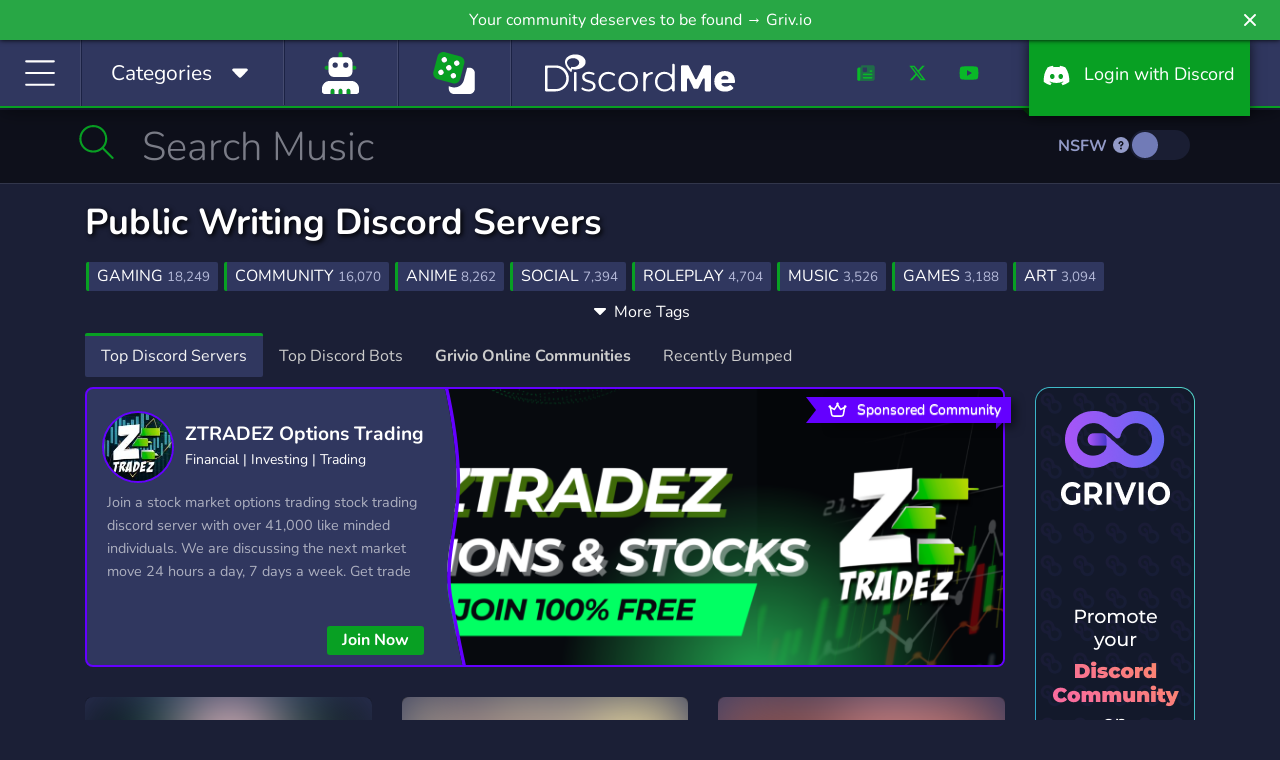

--- FILE ---
content_type: text/html; charset=UTF-8
request_url: https://discord.me/servers/category/writing
body_size: 36218
content:
<!DOCTYPE html>
<html lang="en">
<head>
    <link rel="preconnect dns-prefetch" href="https://www.googletagmanager.com" crossorigin>
    <link rel="preconnect dns-prefetch" href="https://www.google-analytics.com" crossorigin>
    <link rel="preconnect dns-prefetch" href="https://kit.fontawesome.com" crossorigin>
    <link rel="preconnect dns-prefetch" href="https://ka-f.fontawesome.com" crossorigin>
    <link rel="preconnect dns-prefetch" href="https://fonts.googleapis.com" crossorigin>
    <link rel="preconnect dns-prefetch" href="https://fonts.gstatic.com" crossorigin>
    <link rel="preload" href="/js/app.js?id=a88ba9452be25654d01cf832a16b4c85" as="script">
    <link rel="preload" href="/css/app.css?id=4cb63e1360dcb30e56df0360d4c424c6" as="style">

    <link rel="preload" href="https://cdn.jsdelivr.net/npm/bootstrap-select@1.13.9/dist/css/bootstrap-select.min.css" as="style">

    <meta charset="utf-8">
    <meta http-equiv="X-UA-Compatible" content="IE=edge">
    <meta name="viewport" content="width=device-width, initial-scale=1">

    
    <meta name="csrf-token" content="Ml5IizOfHpo4jyGONKQLjBepjBO6yG3gFyBHLz88">

    <style>
        /* Reserve icon width before Font Awesome loads to prevent CLS */
        .fa-fw, .icon-fw { width: 1.25em; text-align: center; display: inline-block; }
    </style>

                                                                
    <title>Public Writing Discord Servers | Discord Me</title>

            <meta name="description" content="If you’re an aspiring writer or an avid reader, check out our writing Discord servers to share your work and improve your skills.">
    
            <link rel="canonical" href="https://discord.me/servers/category/writing" />
    
            <meta property="og:title" content="Public Writing Discord Servers | Discord Me" />
        <meta property="og:type" content="website" />
        <meta property="og:url" content="https://discord.me/servers/category/writing" />
                    <meta property="og:description" content="If you’re an aspiring writer or an avid reader, check out our writing Discord servers to share your work and improve your skills."/>
        
        <!-- Server Image Meta Data -->
        <meta property="og:image" content="https://discord.me/img/og_logo.png" />
        <meta property="og:image:secure_url" content="https://discord.me/img/og_logo.png" />
        <meta property="og:image:type" content="image/png" />
        <meta property="og:image:width" content="3200" />
        <meta property="og:image:height" content="1680" />
        <meta property="og:image:alt" content="List of Discord servers and communities. We help you find Discord communities to share your interests and make new friends. Promote your own Discord servers." />

        <meta property="og:locale" content="en_US" />
        <meta property="og:site_name" content="Discord Me" />

        <!-- Twitter Cards -->
        <meta name="twitter:card" content="summary_large_image" />
        <meta name="twitter:site" content="@heydiscordme" />
        <meta name="twitter:title" content="Public Writing Discord Servers | Discord Me" />
                    <meta name="twitter:description" content="If you’re an aspiring writer or an avid reader, check out our writing Discord servers to share your work and improve your skills." />
                <meta name="twitter:image" content="https://discord.me/img/og_logo.png" />
    
    <link rel="apple-touch-icon" sizes="180x180" href="https://discord.me/apple-touch-icon.png">
    <link rel="icon" type="image/png" sizes="32x32" href="https://discord.me/favicon-32x32.png">
    <link rel="icon" type="image/png" sizes="16x16" href="https://discord.me/favicon-16x16.png">
    <link rel="mask-icon" href="https://discord.me/safari-pinned-tab.svg" color="#30375f">
    <meta name="msapplication-TileColor" content="#30375f">
    <meta name="msapplication-TileImage" content="https://discord.me/mstile-144x144.png">
    <meta name="theme-color" content="#30375f">

    <!-- Styles -->
    <style type="text/css">@font-face {font-family:Nunito;font-style:normal;font-weight:300;src:url(/cf-fonts/v/nunito/5.0.16/latin-ext/wght/normal.woff2);unicode-range:U+0100-02AF,U+0304,U+0308,U+0329,U+1E00-1E9F,U+1EF2-1EFF,U+2020,U+20A0-20AB,U+20AD-20CF,U+2113,U+2C60-2C7F,U+A720-A7FF;font-display:swap;}@font-face {font-family:Nunito;font-style:normal;font-weight:300;src:url(/cf-fonts/v/nunito/5.0.16/cyrillic/wght/normal.woff2);unicode-range:U+0301,U+0400-045F,U+0490-0491,U+04B0-04B1,U+2116;font-display:swap;}@font-face {font-family:Nunito;font-style:normal;font-weight:300;src:url(/cf-fonts/v/nunito/5.0.16/cyrillic-ext/wght/normal.woff2);unicode-range:U+0460-052F,U+1C80-1C88,U+20B4,U+2DE0-2DFF,U+A640-A69F,U+FE2E-FE2F;font-display:swap;}@font-face {font-family:Nunito;font-style:normal;font-weight:300;src:url(/cf-fonts/v/nunito/5.0.16/latin/wght/normal.woff2);unicode-range:U+0000-00FF,U+0131,U+0152-0153,U+02BB-02BC,U+02C6,U+02DA,U+02DC,U+0304,U+0308,U+0329,U+2000-206F,U+2074,U+20AC,U+2122,U+2191,U+2193,U+2212,U+2215,U+FEFF,U+FFFD;font-display:swap;}@font-face {font-family:Nunito;font-style:normal;font-weight:300;src:url(/cf-fonts/v/nunito/5.0.16/vietnamese/wght/normal.woff2);unicode-range:U+0102-0103,U+0110-0111,U+0128-0129,U+0168-0169,U+01A0-01A1,U+01AF-01B0,U+0300-0301,U+0303-0304,U+0308-0309,U+0323,U+0329,U+1EA0-1EF9,U+20AB;font-display:swap;}@font-face {font-family:Nunito;font-style:normal;font-weight:400;src:url(/cf-fonts/v/nunito/5.0.16/cyrillic-ext/wght/normal.woff2);unicode-range:U+0460-052F,U+1C80-1C88,U+20B4,U+2DE0-2DFF,U+A640-A69F,U+FE2E-FE2F;font-display:swap;}@font-face {font-family:Nunito;font-style:normal;font-weight:400;src:url(/cf-fonts/v/nunito/5.0.16/latin/wght/normal.woff2);unicode-range:U+0000-00FF,U+0131,U+0152-0153,U+02BB-02BC,U+02C6,U+02DA,U+02DC,U+0304,U+0308,U+0329,U+2000-206F,U+2074,U+20AC,U+2122,U+2191,U+2193,U+2212,U+2215,U+FEFF,U+FFFD;font-display:swap;}@font-face {font-family:Nunito;font-style:normal;font-weight:400;src:url(/cf-fonts/v/nunito/5.0.16/latin-ext/wght/normal.woff2);unicode-range:U+0100-02AF,U+0304,U+0308,U+0329,U+1E00-1E9F,U+1EF2-1EFF,U+2020,U+20A0-20AB,U+20AD-20CF,U+2113,U+2C60-2C7F,U+A720-A7FF;font-display:swap;}@font-face {font-family:Nunito;font-style:normal;font-weight:400;src:url(/cf-fonts/v/nunito/5.0.16/cyrillic/wght/normal.woff2);unicode-range:U+0301,U+0400-045F,U+0490-0491,U+04B0-04B1,U+2116;font-display:swap;}@font-face {font-family:Nunito;font-style:normal;font-weight:400;src:url(/cf-fonts/v/nunito/5.0.16/vietnamese/wght/normal.woff2);unicode-range:U+0102-0103,U+0110-0111,U+0128-0129,U+0168-0169,U+01A0-01A1,U+01AF-01B0,U+0300-0301,U+0303-0304,U+0308-0309,U+0323,U+0329,U+1EA0-1EF9,U+20AB;font-display:swap;}@font-face {font-family:Nunito;font-style:normal;font-weight:700;src:url(/cf-fonts/v/nunito/5.0.16/latin/wght/normal.woff2);unicode-range:U+0000-00FF,U+0131,U+0152-0153,U+02BB-02BC,U+02C6,U+02DA,U+02DC,U+0304,U+0308,U+0329,U+2000-206F,U+2074,U+20AC,U+2122,U+2191,U+2193,U+2212,U+2215,U+FEFF,U+FFFD;font-display:swap;}@font-face {font-family:Nunito;font-style:normal;font-weight:700;src:url(/cf-fonts/v/nunito/5.0.16/cyrillic/wght/normal.woff2);unicode-range:U+0301,U+0400-045F,U+0490-0491,U+04B0-04B1,U+2116;font-display:swap;}@font-face {font-family:Nunito;font-style:normal;font-weight:700;src:url(/cf-fonts/v/nunito/5.0.16/cyrillic-ext/wght/normal.woff2);unicode-range:U+0460-052F,U+1C80-1C88,U+20B4,U+2DE0-2DFF,U+A640-A69F,U+FE2E-FE2F;font-display:swap;}@font-face {font-family:Nunito;font-style:normal;font-weight:700;src:url(/cf-fonts/v/nunito/5.0.16/latin-ext/wght/normal.woff2);unicode-range:U+0100-02AF,U+0304,U+0308,U+0329,U+1E00-1E9F,U+1EF2-1EFF,U+2020,U+20A0-20AB,U+20AD-20CF,U+2113,U+2C60-2C7F,U+A720-A7FF;font-display:swap;}@font-face {font-family:Nunito;font-style:normal;font-weight:700;src:url(/cf-fonts/v/nunito/5.0.16/vietnamese/wght/normal.woff2);unicode-range:U+0102-0103,U+0110-0111,U+0128-0129,U+0168-0169,U+01A0-01A1,U+01AF-01B0,U+0300-0301,U+0303-0304,U+0308-0309,U+0323,U+0329,U+1EA0-1EF9,U+20AB;font-display:swap;}</style>
    <link rel="stylesheet" href="https://cdn.jsdelivr.net/npm/bootstrap-select@1.13.9/dist/css/bootstrap-select.min.css">
    <link href="/css/app.css?id=4cb63e1360dcb30e56df0360d4c424c6" rel="stylesheet">
    
    <!-- Scripts -->
    <script type="a14a0421d7bb96e1fab4da86-text/javascript">
        window.Laravel = {"csrfToken":"Ml5IizOfHpo4jyGONKQLjBepjBO6yG3gFyBHLz88"};
    </script>
    <script src="/js/app.js?id=a88ba9452be25654d01cf832a16b4c85" type="a14a0421d7bb96e1fab4da86-text/javascript"></script>
    <script src="https://cdn.jsdelivr.net/npm/bootstrap-select@1.13.9/dist/js/bootstrap-select.min.js" type="a14a0421d7bb96e1fab4da86-text/javascript"></script>
    <script src="https://discord.me/js/sticky-promo.js" type="a14a0421d7bb96e1fab4da86-text/javascript"></script>
<script type="a14a0421d7bb96e1fab4da86-text/javascript">
    $('#reportModal').on('show.bs.modal', function(e)
    {
        var server = $(e.relatedTarget).data('eid');
        $(e.currentTarget).find('input[name="seid"]').val(server);
    });

    $('.expand-toggle').click(function (e) {
        contentWrapper = $(e.currentTarget).parent();
        content = contentWrapper.children(':first');
        expandHint = contentWrapper.children('.expand-toggle');

        if (contentWrapper.hasClass('collapsed')) {
            content.css('height', content[0].scrollHeight + 'px');
            contentWrapper.removeClass('collapsed');
            expandHint.html('<i class="fas fa-caret-up"></i> Less Tags');
        } else {
            content.css('height', '');
            contentWrapper.addClass('collapsed');
            expandHint.html('<i class="fas fa-caret-down"></i> More Tags');
        }
    });

    function joinServer(something)
    {
        var form = $('<form target="_blank" action="/server/join" method="POST" style="display:none;">' +
            '<input type="hidden" name="_token" value="' + $('head').find("[name='csrf-token']").attr('content') + '">' +
            '<input type="text" name="serverEid" value="' + something + '" />' +
            '</form>');
        $('.discover').append(form);
        form.submit();
        return false;
    }
</script>
    <script type="application/ld+json">{"@context":"https://schema.org","@type":"BreadcrumbList","itemListElement":[{"@type":"ListItem","position":1,"name":"Home","item":"https://discord.me"},{"@type":"ListItem","position":2,"name":"Servers","item":"https://discord.me/servers"},{"@type":"ListItem","position":3,"name":"Writing","item":"https://discord.me/servers/category/writing"}]}</script>

    <script defer src="https://kit.fontawesome.com/f8d1d88c88.js" data-cfasync="false" crossorigin="anonymous"></script>

    
            
            <script data-cfasync="false" async src="https://www.googletagmanager.com/gtag/js?id=G-CB9S1W1T5D"></script>
            <script data-cfasync="false">
                window.dataLayer = window.dataLayer || [];
                function gtag(){dataLayer.push(arguments);}
                gtag('js', new Date());

                gtag('config', 'G-CB9S1W1T5D');
            </script>
        
    
    <script type="application/ld+json">
    {
      "@context": "https://schema.org",
      "@type": "Organization",
      "name": "Discord Me",
      "url": "https://discord.me",
      "logo": "https://discord.me/img/og_logo.png",
      "sameAs": [
        "https://twitter.com/heydiscordme",
        "https://www.facebook.com/Discord-Me-404697086726016",
        "https://www.youtube.com/channel/UCkz7QzfNIi2SINLkfqO_5zg",
        "https://www.instagram.com/heydiscordme/"
      ]
    }
    </script>
</head>
<body>

    <header style="height: auto;">
        <div class="container-fluid">
            <div class="row">
                <a class="notification_anchor" href="https://griv.io/?utm_source=discord_me&amp;utm_medium=link&amp;utm_campaign=discord-me&amp;utm_content=top_bar" target="_blank">
        <div id="notification" class="btn-success" data-version="46">
            Your community deserves to be found → Griv.io
        </div>
    </a>
        <i class="fas fa-times" id="notification_close"></i>
            </div>
            <div class="row">
                <div class="col-auto col-lg">
                    <div class="menu-block" id="menuIcon">
                        <span id="menuToggle"><i class="fal fa-bars fa-fw" aria-hidden="true"></i></span>
                    </div>
                    <div class="menu-block d-none d-md-block" id="menuCategories">
                        <span class="d-inline d-lg-none"><i class="fal fa-list-alt fa-fw icon-fw"></i></span><span class="d-none d-lg-inline">Categories &nbsp;</span> <span class="cat-arrow"><i class="fas fa-caret-down fa-fw icon-fw"></i></span>
                    </div>
                                            <div class="menu-block d-block homepage-search">
                            <a href="https://discord.me/bots" data-toggle="tooltip" data-placement="bottom" title="Bots">
                                <span class="d-inline">
                                    <i class="fad fa-user-robot fa-fw icon-fw fa-2x" style="
                                    --fa-secondary-color: #08A023; --fa-secondary-opacity: 1;
                                    --fa-primary-color: #fff; --fa-primary-opacity: 1;
                                "></i>
                                </span>
                            </a>
                        </div>
                                        <div class="menu-block d-none d-xl-block btnRandomServer" style="padding: 12px 30px;" id="#" >
                        <a href="/random" data-toggle="tooltip" data-placement="bottom" title="Random Server">
                            <span class="d-inline">
                                <i class="fad fa-dice fa-fw icon-fw fa-2x" style="
                                    --fa-secondary-color: #08A023; --fa-secondary-opacity: 1;
                                    --fa-primary-color: #fff; --fa-primary-opacity: 1;
                                "></i>
                            </span>
                        </a>
                    </div>
                </div>
                <div class="col-auto dmlogo">
                    <a href="https://discord.me/servers"><img class="img-fluid" src="https://discord.me/img/discord_me_logo.svg" width="190" height="59" alt="Discord Me - Discord Server List"></a>
                </div>
                <div class="col-auto col-sm d-none d-sm-block">
                    <nav class="headermenu text-right">
                                                <ul>
                            <li class="d-none d-xl-inline-block menu-link"><a href="/blog"><i class="fad fa-newspaper fa-fw icon-fw"></i></a></li>
                            <li class="d-none d-xl-inline-block menu-link"><a href="https://twitter.com/heydiscordme" rel="noopener" target="_blank"><i class="fab fa-x-twitter fa-fw icon-fw"></i></a></li>
                            <li class="d-none d-xl-inline-block menu-link"><a href="https://www.youtube.com/channel/UCkz7QzfNIi2SINLkfqO_5zg" rel="noopener" target="_blank"><i class="fab fa-youtube fa-fw icon-fw"></i></a></li>
                            <li><a href="/login" class="login-btn"><i class="fab fa-discord fa-fw icon-fw" aria-hidden="true"></i> <span class="d-inline d-lg-none">Login</span><span class="d-none d-lg-inline">&nbsp; Login with Discord</span></a></li>
                        </ul>
                                            </nav>
                </div>
            </div>
        </div>
    </header>
    <div id="header-fix" class="header-fix notification-open"></div>

    <nav id="sideMenu" class="notification_wrap">
    <div class="nano">
        <div class="nano-content">
            <ul>
                <li><a href="https://discord.me/servers"><i class="fal fa-home fa-fw"></i> Home</a></li>
                                    <li><a href="https://discord.me/bots"><i class="fal fa-user-robot fa-fw"></i> Bots</a></li>
                
                                    <li><a href="https://discord.me/random/server" class="btnRandomServer"><i class="fal fa-dice-three fa-fw"></i> Random Server</a></li>
                                <li class="sidebar-cat-dropdown"><a href="#"><i class="fal fa-list fa-fw"></i> Categories <i class="fal fa-caret-down fa-fw"></i></a></li>
                                    <li class="sidebar-cat">
                        <a href="https://discord.me/servers/category/anime" class="category-box">
                            Anime
                            <div class="cat-server-count">
                                10,230 Servers
                            </div>
                        </a>
                    </li>
                                    <li class="sidebar-cat">
                        <a href="https://discord.me/servers/category/art" class="category-box">
                            Art
                            <div class="cat-server-count">
                                4,743 Servers
                            </div>
                        </a>
                    </li>
                                    <li class="sidebar-cat">
                        <a href="https://discord.me/servers/category/beliefs" class="category-box">
                            Beliefs
                            <div class="cat-server-count">
                                1,064 Servers
                            </div>
                        </a>
                    </li>
                                    <li class="sidebar-cat">
                        <a href="https://discord.me/servers/category/bot" class="category-box">
                            Bot
                            <div class="cat-server-count">
                                1,267 Servers
                            </div>
                        </a>
                    </li>
                                    <li class="sidebar-cat">
                        <a href="https://discord.me/servers/category/business" class="category-box">
                            Business
                            <div class="cat-server-count">
                                2,811 Servers
                            </div>
                        </a>
                    </li>
                                    <li class="sidebar-cat">
                        <a href="https://discord.me/servers/category/career" class="category-box">
                            Career
                            <div class="cat-server-count">
                                296 Servers
                            </div>
                        </a>
                    </li>
                                    <li class="sidebar-cat">
                        <a href="https://discord.me/servers/category/community" class="category-box">
                            Community
                            <div class="cat-server-count">
                                42,063 Servers
                            </div>
                        </a>
                    </li>
                                    <li class="sidebar-cat">
                        <a href="https://discord.me/servers/category/cooking" class="category-box">
                            Cooking
                            <div class="cat-server-count">
                                75 Servers
                            </div>
                        </a>
                    </li>
                                    <li class="sidebar-cat">
                        <a href="https://discord.me/servers/category/arts-crafts" class="category-box">
                            Crafts
                            <div class="cat-server-count">
                                95 Servers
                            </div>
                        </a>
                    </li>
                                    <li class="sidebar-cat">
                        <a href="https://discord.me/servers/category/crypto" class="category-box">
                            Crypto
                            <div class="cat-server-count">
                                2,392 Servers
                            </div>
                        </a>
                    </li>
                                    <li class="sidebar-cat">
                        <a href="https://discord.me/servers/category/design" class="category-box">
                            Design
                            <div class="cat-server-count">
                                1,127 Servers
                            </div>
                        </a>
                    </li>
                                    <li class="sidebar-cat">
                        <a href="https://discord.me/servers/category/diy" class="category-box">
                            DIY
                            <div class="cat-server-count">
                                96 Servers
                            </div>
                        </a>
                    </li>
                                    <li class="sidebar-cat">
                        <a href="https://discord.me/servers/category/education" class="category-box">
                            Education
                            <div class="cat-server-count">
                                2,178 Servers
                            </div>
                        </a>
                    </li>
                                    <li class="sidebar-cat">
                        <a href="https://discord.me/servers/category/emoji" class="category-box">
                            Emoji
                            <div class="cat-server-count">
                                1,132 Servers
                            </div>
                        </a>
                    </li>
                                    <li class="sidebar-cat">
                        <a href="https://discord.me/servers/category/entertainment" class="category-box">
                            Entertainment
                            <div class="cat-server-count">
                                8,938 Servers
                            </div>
                        </a>
                    </li>
                                    <li class="sidebar-cat">
                        <a href="https://discord.me/servers/category/esports" class="category-box">
                            eSports
                            <div class="cat-server-count">
                                4,456 Servers
                            </div>
                        </a>
                    </li>
                                    <li class="sidebar-cat">
                        <a href="https://discord.me/servers/category/fashion" class="category-box">
                            Fashion
                            <div class="cat-server-count">
                                236 Servers
                            </div>
                        </a>
                    </li>
                                    <li class="sidebar-cat">
                        <a href="https://discord.me/servers/category/financial" class="category-box">
                            Financial
                            <div class="cat-server-count">
                                1,526 Servers
                            </div>
                        </a>
                    </li>
                                    <li class="sidebar-cat">
                        <a href="https://discord.me/servers/category/fitness" class="category-box">
                            Fitness
                            <div class="cat-server-count">
                                284 Servers
                            </div>
                        </a>
                    </li>
                                    <li class="sidebar-cat">
                        <a href="https://discord.me/servers/category/furry" class="category-box">
                            Furry
                            <div class="cat-server-count">
                                1,067 Servers
                            </div>
                        </a>
                    </li>
                                    <li class="sidebar-cat">
                        <a href="https://discord.me/servers/category/gaming" class="category-box">
                            Gaming
                            <div class="cat-server-count">
                                46,126 Servers
                            </div>
                        </a>
                    </li>
                                    <li class="sidebar-cat">
                        <a href="https://discord.me/servers/category/growth" class="category-box">
                            Growth
                            <div class="cat-server-count">
                                1,761 Servers
                            </div>
                        </a>
                    </li>
                                    <li class="sidebar-cat">
                        <a href="https://discord.me/servers/category/health" class="category-box">
                            Health
                            <div class="cat-server-count">
                                287 Servers
                            </div>
                        </a>
                    </li>
                                    <li class="sidebar-cat">
                        <a href="https://discord.me/servers/category/hobbies" class="category-box">
                            Hobbies
                            <div class="cat-server-count">
                                2,562 Servers
                            </div>
                        </a>
                    </li>
                                    <li class="sidebar-cat">
                        <a href="https://discord.me/servers/category/investing" class="category-box">
                            Investing
                            <div class="cat-server-count">
                                1,057 Servers
                            </div>
                        </a>
                    </li>
                                    <li class="sidebar-cat">
                        <a href="https://discord.me/servers/category/just-chatting" class="category-box">
                            Just Chatting
                            <div class="cat-server-count">
                                3,896 Servers
                            </div>
                        </a>
                    </li>
                                    <li class="sidebar-cat">
                        <a href="https://discord.me/servers/category/language" class="category-box">
                            Language
                            <div class="cat-server-count">
                                491 Servers
                            </div>
                        </a>
                    </li>
                                    <li class="sidebar-cat">
                        <a href="https://discord.me/servers/category/lgbt" class="category-box">
                            LGBT
                            <div class="cat-server-count">
                                2,210 Servers
                            </div>
                        </a>
                    </li>
                                    <li class="sidebar-cat">
                        <a href="https://discord.me/servers/category/manga" class="category-box">
                            Manga
                            <div class="cat-server-count">
                                414 Servers
                            </div>
                        </a>
                    </li>
                                    <li class="sidebar-cat">
                        <a href="https://discord.me/servers/category/mature" class="category-box">
                            Mature
                            <div class="cat-server-count">
                                524 Servers
                            </div>
                        </a>
                    </li>
                                    <li class="sidebar-cat">
                        <a href="https://discord.me/servers/category/memes" class="category-box">
                            Memes
                            <div class="cat-server-count">
                                2,847 Servers
                            </div>
                        </a>
                    </li>
                                    <li class="sidebar-cat">
                        <a href="https://discord.me/servers/category/military" class="category-box">
                            Military
                            <div class="cat-server-count">
                                853 Servers
                            </div>
                        </a>
                    </li>
                                    <li class="sidebar-cat">
                        <a href="https://discord.me/servers/category/movies" class="category-box">
                            Movies
                            <div class="cat-server-count">
                                256 Servers
                            </div>
                        </a>
                    </li>
                                    <li class="sidebar-cat">
                        <a href="https://discord.me/servers/category/music" class="category-box">
                            Music
                            <div class="cat-server-count">
                                3,201 Servers
                            </div>
                        </a>
                    </li>
                                    <li class="sidebar-cat">
                        <a href="https://discord.me/servers/category/pc" class="category-box">
                            PC
                            <div class="cat-server-count">
                                1,220 Servers
                            </div>
                        </a>
                    </li>
                                    <li class="sidebar-cat">
                        <a href="https://discord.me/servers/category/pet-care" class="category-box">
                            Pet Care
                            <div class="cat-server-count">
                                84 Servers
                            </div>
                        </a>
                    </li>
                                    <li class="sidebar-cat">
                        <a href="https://discord.me/servers/category/photography" class="category-box">
                            Photography
                            <div class="cat-server-count">
                                100 Servers
                            </div>
                        </a>
                    </li>
                                    <li class="sidebar-cat">
                        <a href="https://discord.me/servers/category/playstation" class="category-box">
                            Playstation
                            <div class="cat-server-count">
                                170 Servers
                            </div>
                        </a>
                    </li>
                                    <li class="sidebar-cat">
                        <a href="https://discord.me/servers/category/podcasting" class="category-box">
                            Podcasting
                            <div class="cat-server-count">
                                41 Servers
                            </div>
                        </a>
                    </li>
                                    <li class="sidebar-cat">
                        <a href="https://discord.me/servers/category/political" class="category-box">
                            Political
                            <div class="cat-server-count">
                                1,165 Servers
                            </div>
                        </a>
                    </li>
                                    <li class="sidebar-cat">
                        <a href="https://discord.me/servers/category/programming" class="category-box">
                            Programming
                            <div class="cat-server-count">
                                1,819 Servers
                            </div>
                        </a>
                    </li>
                                    <li class="sidebar-cat">
                        <a href="https://discord.me/servers/category/role-playing" class="category-box">
                            Role-Playing
                            <div class="cat-server-count">
                                7,576 Servers
                            </div>
                        </a>
                    </li>
                                    <li class="sidebar-cat">
                        <a href="https://discord.me/servers/category/science" class="category-box">
                            Science
                            <div class="cat-server-count">
                                434 Servers
                            </div>
                        </a>
                    </li>
                                    <li class="sidebar-cat">
                        <a href="https://discord.me/servers/category/social" class="category-box">
                            Social
                            <div class="cat-server-count">
                                11,172 Servers
                            </div>
                        </a>
                    </li>
                                    <li class="sidebar-cat">
                        <a href="https://discord.me/servers/category/sports" class="category-box">
                            Sports
                            <div class="cat-server-count">
                                1,342 Servers
                            </div>
                        </a>
                    </li>
                                    <li class="sidebar-cat">
                        <a href="https://discord.me/servers/category/streaming" class="category-box">
                            Streaming
                            <div class="cat-server-count">
                                2,953 Servers
                            </div>
                        </a>
                    </li>
                                    <li class="sidebar-cat">
                        <a href="https://discord.me/servers/category/support" class="category-box">
                            Support
                            <div class="cat-server-count">
                                1,229 Servers
                            </div>
                        </a>
                    </li>
                                    <li class="sidebar-cat">
                        <a href="https://discord.me/servers/category/tabletop" class="category-box">
                            Tabletop
                            <div class="cat-server-count">
                                362 Servers
                            </div>
                        </a>
                    </li>
                                    <li class="sidebar-cat">
                        <a href="https://discord.me/servers/category/technology" class="category-box">
                            Technology
                            <div class="cat-server-count">
                                2,389 Servers
                            </div>
                        </a>
                    </li>
                                    <li class="sidebar-cat">
                        <a href="https://discord.me/servers/category/tournaments" class="category-box">
                            Tournaments
                            <div class="cat-server-count">
                                235 Servers
                            </div>
                        </a>
                    </li>
                                    <li class="sidebar-cat">
                        <a href="https://discord.me/servers/category/trading" class="category-box">
                            Trading
                            <div class="cat-server-count">
                                791 Servers
                            </div>
                        </a>
                    </li>
                                    <li class="sidebar-cat">
                        <a href="https://discord.me/servers/category/travel" class="category-box">
                            Travel
                            <div class="cat-server-count">
                                82 Servers
                            </div>
                        </a>
                    </li>
                                    <li class="sidebar-cat">
                        <a href="https://discord.me/servers/category/twitch" class="category-box">
                            Twitch
                            <div class="cat-server-count">
                                289 Servers
                            </div>
                        </a>
                    </li>
                                    <li class="sidebar-cat">
                        <a href="https://discord.me/servers/category/virtual-reality" class="category-box">
                            Virtual Reality
                            <div class="cat-server-count">
                                181 Servers
                            </div>
                        </a>
                    </li>
                                    <li class="sidebar-cat">
                        <a href="https://discord.me/servers/category/writing" class="category-box">
                            Writing
                            <div class="cat-server-count">
                                1,038 Servers
                            </div>
                        </a>
                    </li>
                                    <li class="sidebar-cat">
                        <a href="https://discord.me/servers/category/xbox" class="category-box">
                            Xbox
                            <div class="cat-server-count">
                                171 Servers
                            </div>
                        </a>
                    </li>
                                    <li class="sidebar-cat">
                        <a href="https://discord.me/servers/category/youtube" class="category-box">
                            YouTube
                            <div class="cat-server-count">
                                615 Servers
                            </div>
                        </a>
                    </li>
                                    <li class="sidebar-cat">
                        <a href="https://discord.me/servers/category/youtuber" class="category-box">
                            YouTuber
                            <div class="cat-server-count">
                                2,819 Servers
                            </div>
                        </a>
                    </li>
                                <li class="nav-divider"></li>
                
                <li><a class="promoted-side-nav" href="https://grivio.com/en?utm_source=discordme&utm_medium=link&utm_campaign=discord-me-embeded&utm_content=side-menu" target="_blank">Grivio Online Communities</a></li>
                <li class="nav-divider"></li>
                                    <li><a href="/login"><i class="fal fa-sign-in fa-fw"></i> Login with Discord</a></li>
                    <li><a href="/server/add"><i class="fal fa-layer-plus fa-fw"></i> Add Your Server</a></li>
                    <li><a href="/bot/add"><i class="fal fa-layer-plus fa-fw"></i> Add Your Bot</a></li>
                                <li class="nav-divider"></li>
                <li><a href="/blog"><i class="fal fa-newspaper fa-fw"></i> Blog</a></li>
                <li><a href="/answers"><i class="fal fa-life-ring fa-fw"></i> Answers</a></li>
                <li class="nav-divider"></li>
                <li><a href="https://twitter.com/heydiscordme" rel="noopener" target="_blank"><i class="fab fa-x-twitter fa-fw"></i> Twitter</a></li>
                <li><a href="https://www.youtube.com/channel/UCkz7QzfNIi2SINLkfqO_5zg" rel="noopener" target="_blank"><i class="fab fa-youtube fa-fw"></i> Youtube</a></li>
            </ul>
        </div>
    </div>
</nav>
    <nav id="catMenu" class="d-none d-sm-block notification_wrap">
    <div class="nano">
        <div class="nano-content">
            <ul>
                                    <li class="dropdown-cat">
                        <a href="https://discord.me/servers/category/anime" class="category-box">
                            Anime
                            <div class="cat-server-count">
                                10,230 Servers
                            </div>
                        </a>
                    </li>
                                    <li class="dropdown-cat">
                        <a href="https://discord.me/servers/category/art" class="category-box">
                            Art
                            <div class="cat-server-count">
                                4,743 Servers
                            </div>
                        </a>
                    </li>
                                    <li class="dropdown-cat">
                        <a href="https://discord.me/servers/category/beliefs" class="category-box">
                            Beliefs
                            <div class="cat-server-count">
                                1,064 Servers
                            </div>
                        </a>
                    </li>
                                    <li class="dropdown-cat">
                        <a href="https://discord.me/servers/category/bot" class="category-box">
                            Bot
                            <div class="cat-server-count">
                                1,267 Servers
                            </div>
                        </a>
                    </li>
                                    <li class="dropdown-cat">
                        <a href="https://discord.me/servers/category/business" class="category-box">
                            Business
                            <div class="cat-server-count">
                                2,811 Servers
                            </div>
                        </a>
                    </li>
                                    <li class="dropdown-cat">
                        <a href="https://discord.me/servers/category/career" class="category-box">
                            Career
                            <div class="cat-server-count">
                                296 Servers
                            </div>
                        </a>
                    </li>
                                    <li class="dropdown-cat">
                        <a href="https://discord.me/servers/category/community" class="category-box">
                            Community
                            <div class="cat-server-count">
                                42,063 Servers
                            </div>
                        </a>
                    </li>
                                    <li class="dropdown-cat">
                        <a href="https://discord.me/servers/category/cooking" class="category-box">
                            Cooking
                            <div class="cat-server-count">
                                75 Servers
                            </div>
                        </a>
                    </li>
                                    <li class="dropdown-cat">
                        <a href="https://discord.me/servers/category/arts-crafts" class="category-box">
                            Crafts
                            <div class="cat-server-count">
                                95 Servers
                            </div>
                        </a>
                    </li>
                                    <li class="dropdown-cat">
                        <a href="https://discord.me/servers/category/crypto" class="category-box">
                            Crypto
                            <div class="cat-server-count">
                                2,392 Servers
                            </div>
                        </a>
                    </li>
                                    <li class="dropdown-cat">
                        <a href="https://discord.me/servers/category/design" class="category-box">
                            Design
                            <div class="cat-server-count">
                                1,127 Servers
                            </div>
                        </a>
                    </li>
                                    <li class="dropdown-cat">
                        <a href="https://discord.me/servers/category/diy" class="category-box">
                            DIY
                            <div class="cat-server-count">
                                96 Servers
                            </div>
                        </a>
                    </li>
                                    <li class="dropdown-cat">
                        <a href="https://discord.me/servers/category/education" class="category-box">
                            Education
                            <div class="cat-server-count">
                                2,178 Servers
                            </div>
                        </a>
                    </li>
                                    <li class="dropdown-cat">
                        <a href="https://discord.me/servers/category/emoji" class="category-box">
                            Emoji
                            <div class="cat-server-count">
                                1,132 Servers
                            </div>
                        </a>
                    </li>
                                    <li class="dropdown-cat">
                        <a href="https://discord.me/servers/category/entertainment" class="category-box">
                            Entertainment
                            <div class="cat-server-count">
                                8,938 Servers
                            </div>
                        </a>
                    </li>
                                    <li class="dropdown-cat">
                        <a href="https://discord.me/servers/category/esports" class="category-box">
                            eSports
                            <div class="cat-server-count">
                                4,456 Servers
                            </div>
                        </a>
                    </li>
                                    <li class="dropdown-cat">
                        <a href="https://discord.me/servers/category/fashion" class="category-box">
                            Fashion
                            <div class="cat-server-count">
                                236 Servers
                            </div>
                        </a>
                    </li>
                                    <li class="dropdown-cat">
                        <a href="https://discord.me/servers/category/financial" class="category-box">
                            Financial
                            <div class="cat-server-count">
                                1,526 Servers
                            </div>
                        </a>
                    </li>
                                    <li class="dropdown-cat">
                        <a href="https://discord.me/servers/category/fitness" class="category-box">
                            Fitness
                            <div class="cat-server-count">
                                284 Servers
                            </div>
                        </a>
                    </li>
                                    <li class="dropdown-cat">
                        <a href="https://discord.me/servers/category/furry" class="category-box">
                            Furry
                            <div class="cat-server-count">
                                1,067 Servers
                            </div>
                        </a>
                    </li>
                                    <li class="dropdown-cat">
                        <a href="https://discord.me/servers/category/gaming" class="category-box">
                            Gaming
                            <div class="cat-server-count">
                                46,126 Servers
                            </div>
                        </a>
                    </li>
                                    <li class="dropdown-cat">
                        <a href="https://discord.me/servers/category/growth" class="category-box">
                            Growth
                            <div class="cat-server-count">
                                1,761 Servers
                            </div>
                        </a>
                    </li>
                                    <li class="dropdown-cat">
                        <a href="https://discord.me/servers/category/health" class="category-box">
                            Health
                            <div class="cat-server-count">
                                287 Servers
                            </div>
                        </a>
                    </li>
                                    <li class="dropdown-cat">
                        <a href="https://discord.me/servers/category/hobbies" class="category-box">
                            Hobbies
                            <div class="cat-server-count">
                                2,562 Servers
                            </div>
                        </a>
                    </li>
                                    <li class="dropdown-cat">
                        <a href="https://discord.me/servers/category/investing" class="category-box">
                            Investing
                            <div class="cat-server-count">
                                1,057 Servers
                            </div>
                        </a>
                    </li>
                                    <li class="dropdown-cat">
                        <a href="https://discord.me/servers/category/just-chatting" class="category-box">
                            Just Chatting
                            <div class="cat-server-count">
                                3,896 Servers
                            </div>
                        </a>
                    </li>
                                    <li class="dropdown-cat">
                        <a href="https://discord.me/servers/category/language" class="category-box">
                            Language
                            <div class="cat-server-count">
                                491 Servers
                            </div>
                        </a>
                    </li>
                                    <li class="dropdown-cat">
                        <a href="https://discord.me/servers/category/lgbt" class="category-box">
                            LGBT
                            <div class="cat-server-count">
                                2,210 Servers
                            </div>
                        </a>
                    </li>
                                    <li class="dropdown-cat">
                        <a href="https://discord.me/servers/category/manga" class="category-box">
                            Manga
                            <div class="cat-server-count">
                                414 Servers
                            </div>
                        </a>
                    </li>
                                    <li class="dropdown-cat">
                        <a href="https://discord.me/servers/category/mature" class="category-box">
                            Mature
                            <div class="cat-server-count">
                                524 Servers
                            </div>
                        </a>
                    </li>
                                    <li class="dropdown-cat">
                        <a href="https://discord.me/servers/category/memes" class="category-box">
                            Memes
                            <div class="cat-server-count">
                                2,847 Servers
                            </div>
                        </a>
                    </li>
                                    <li class="dropdown-cat">
                        <a href="https://discord.me/servers/category/military" class="category-box">
                            Military
                            <div class="cat-server-count">
                                853 Servers
                            </div>
                        </a>
                    </li>
                                    <li class="dropdown-cat">
                        <a href="https://discord.me/servers/category/movies" class="category-box">
                            Movies
                            <div class="cat-server-count">
                                256 Servers
                            </div>
                        </a>
                    </li>
                                    <li class="dropdown-cat">
                        <a href="https://discord.me/servers/category/music" class="category-box">
                            Music
                            <div class="cat-server-count">
                                3,201 Servers
                            </div>
                        </a>
                    </li>
                                    <li class="dropdown-cat">
                        <a href="https://discord.me/servers/category/pc" class="category-box">
                            PC
                            <div class="cat-server-count">
                                1,220 Servers
                            </div>
                        </a>
                    </li>
                                    <li class="dropdown-cat">
                        <a href="https://discord.me/servers/category/pet-care" class="category-box">
                            Pet Care
                            <div class="cat-server-count">
                                84 Servers
                            </div>
                        </a>
                    </li>
                                    <li class="dropdown-cat">
                        <a href="https://discord.me/servers/category/photography" class="category-box">
                            Photography
                            <div class="cat-server-count">
                                100 Servers
                            </div>
                        </a>
                    </li>
                                    <li class="dropdown-cat">
                        <a href="https://discord.me/servers/category/playstation" class="category-box">
                            Playstation
                            <div class="cat-server-count">
                                170 Servers
                            </div>
                        </a>
                    </li>
                                    <li class="dropdown-cat">
                        <a href="https://discord.me/servers/category/podcasting" class="category-box">
                            Podcasting
                            <div class="cat-server-count">
                                41 Servers
                            </div>
                        </a>
                    </li>
                                    <li class="dropdown-cat">
                        <a href="https://discord.me/servers/category/political" class="category-box">
                            Political
                            <div class="cat-server-count">
                                1,165 Servers
                            </div>
                        </a>
                    </li>
                                    <li class="dropdown-cat">
                        <a href="https://discord.me/servers/category/programming" class="category-box">
                            Programming
                            <div class="cat-server-count">
                                1,819 Servers
                            </div>
                        </a>
                    </li>
                                    <li class="dropdown-cat">
                        <a href="https://discord.me/servers/category/role-playing" class="category-box">
                            Role-Playing
                            <div class="cat-server-count">
                                7,576 Servers
                            </div>
                        </a>
                    </li>
                                    <li class="dropdown-cat">
                        <a href="https://discord.me/servers/category/science" class="category-box">
                            Science
                            <div class="cat-server-count">
                                434 Servers
                            </div>
                        </a>
                    </li>
                                    <li class="dropdown-cat">
                        <a href="https://discord.me/servers/category/social" class="category-box">
                            Social
                            <div class="cat-server-count">
                                11,172 Servers
                            </div>
                        </a>
                    </li>
                                    <li class="dropdown-cat">
                        <a href="https://discord.me/servers/category/sports" class="category-box">
                            Sports
                            <div class="cat-server-count">
                                1,342 Servers
                            </div>
                        </a>
                    </li>
                                    <li class="dropdown-cat">
                        <a href="https://discord.me/servers/category/streaming" class="category-box">
                            Streaming
                            <div class="cat-server-count">
                                2,953 Servers
                            </div>
                        </a>
                    </li>
                                    <li class="dropdown-cat">
                        <a href="https://discord.me/servers/category/support" class="category-box">
                            Support
                            <div class="cat-server-count">
                                1,229 Servers
                            </div>
                        </a>
                    </li>
                                    <li class="dropdown-cat">
                        <a href="https://discord.me/servers/category/tabletop" class="category-box">
                            Tabletop
                            <div class="cat-server-count">
                                362 Servers
                            </div>
                        </a>
                    </li>
                                    <li class="dropdown-cat">
                        <a href="https://discord.me/servers/category/technology" class="category-box">
                            Technology
                            <div class="cat-server-count">
                                2,389 Servers
                            </div>
                        </a>
                    </li>
                                    <li class="dropdown-cat">
                        <a href="https://discord.me/servers/category/tournaments" class="category-box">
                            Tournaments
                            <div class="cat-server-count">
                                235 Servers
                            </div>
                        </a>
                    </li>
                                    <li class="dropdown-cat">
                        <a href="https://discord.me/servers/category/trading" class="category-box">
                            Trading
                            <div class="cat-server-count">
                                791 Servers
                            </div>
                        </a>
                    </li>
                                    <li class="dropdown-cat">
                        <a href="https://discord.me/servers/category/travel" class="category-box">
                            Travel
                            <div class="cat-server-count">
                                82 Servers
                            </div>
                        </a>
                    </li>
                                    <li class="dropdown-cat">
                        <a href="https://discord.me/servers/category/twitch" class="category-box">
                            Twitch
                            <div class="cat-server-count">
                                289 Servers
                            </div>
                        </a>
                    </li>
                                    <li class="dropdown-cat">
                        <a href="https://discord.me/servers/category/virtual-reality" class="category-box">
                            Virtual Reality
                            <div class="cat-server-count">
                                181 Servers
                            </div>
                        </a>
                    </li>
                                    <li class="dropdown-cat">
                        <a href="https://discord.me/servers/category/writing" class="category-box">
                            Writing
                            <div class="cat-server-count">
                                1,038 Servers
                            </div>
                        </a>
                    </li>
                                    <li class="dropdown-cat">
                        <a href="https://discord.me/servers/category/xbox" class="category-box">
                            Xbox
                            <div class="cat-server-count">
                                171 Servers
                            </div>
                        </a>
                    </li>
                                    <li class="dropdown-cat">
                        <a href="https://discord.me/servers/category/youtube" class="category-box">
                            YouTube
                            <div class="cat-server-count">
                                615 Servers
                            </div>
                        </a>
                    </li>
                                    <li class="dropdown-cat">
                        <a href="https://discord.me/servers/category/youtuber" class="category-box">
                            YouTuber
                            <div class="cat-server-count">
                                2,819 Servers
                            </div>
                        </a>
                    </li>
                            </ul>
        </div>
    </div>
</nav>
    <div id="homepageSearchBuffer"></div>
    <div id="searchWrap" class="page-top notification_wrap" onmouseleave="if (!window.__cfRLUnblockHandlers) return false; leaveAdvancedSearch()" onmouseover="if (!window.__cfRLUnblockHandlers) return false; overAdvancedSearch()" data-cf-modified-a14a0421d7bb96e1fab4da86-="">
    <div class="container no-padding">
        <form method="GET" action="https://discord.me/servers" id="searchForm">
            <div id="serverSearch">
                <div class="row justify-content-between">
                    <div class="col-12 col-lg-8" style="height: 44px;">
                        <button  type="submit" id="searchIcon" aria-label="Search"><i class="fal fa-search"></i></button>
                        <input type="text" id="search" name="search" aria-label="Search Discord Servers" value="" placeholder="Search" onclick="if (!window.__cfRLUnblockHandlers) return false; openAdvancedSearch()" data-cf-modified-a14a0421d7bb96e1fab4da86-="" />
                    </div>
                    <div class="col-md-3 d-none d-lg-block text-center">
                        <div class="searchBarNSFWContainer">
                            <div class="searchBarNSFWLabel">
                                <label for="nsfw_toggle" data-toggle="tooltip" data-placement="bottom" title="Not Safe For Work / Adult Content">NSFW <a href="/nsfw-guidelines" target="_blank"><span class="pop-text"><i class="fas fa-question-circle"></i></span></a></label>
                            </div>
                            <div class="toggle toggle-large">
                                <label for="nsfw_toggle"><input type="checkbox" disabled data-refresh="true" id="nsfw_toggle" /><span></span></label>
                            </div>
                        </div>
                    </div>
                </div>
            </div>

            <div id="advancedSearch">
                <div class="row">
                    <div class="col-md-3 d-block mb-4 text-center">
                        <div class="searchBarNSFWContainer d-lg-none">
                            <div class="searchBarNSFWLabel">
                                <label for="nsfw_toggle_mobile" data-toggle="tooltip" data-placement="bottom" title="Not Safe For Work">NSFW</label>
                            </div>
                            <div class="toggle toggle-large">
                                <label for="nsfw_toggle_mobile"><input type="checkbox" disabled data-refresh="true" id="nsfw_toggle_mobile" /><span></span></label>
                            </div>
                        </div>
                        <div id="languageDropdown">
                            <label for="language">Primary Language</label> <i class="advancedSearchInfo fas fa-info-circle" data-container="body" data-toggle="popover" data-placement="top" data-content="You can select servers by the language they primarily speak and type."></i>
                            <select id="language" name="language" class="form-control input-sm">
                                                                    <option  value="1">English (English)</option>
                                                                    <option  value="2">German (Deutsch)</option>
                                                                    <option  value="3">French (Français)</option>
                                                                    <option  value="4">Russian (Русский)</option>
                                                                    <option  value="5">Japanese (日本語)</option>
                                                                    <option  value="6">Korean (한국어)</option>
                                                                    <option  value="7">Portuguese (Português)</option>
                                                                    <option  value="17">Brazilian Portuguese (Brasil Português)</option>
                                                                    <option  value="8">Spanish (Español)</option>
                                                                    <option  value="9">Chinese (中文)</option>
                                                                    <option  value="10">Arabic (العربية)</option>
                                                                    <option  value="11">Hindi (हिन्दी)</option>
                                                                    <option  value="12">Dutch (Nederlands)</option>
                                                                    <option  value="13">Romanian (Românește)</option>
                                                                    <option  value="14">Czech (Čeština)</option>
                                                                    <option  value="15">Italian (Italiano)</option>
                                                                    <option  value="16">Hungarian (Magyar)</option>
                                                                    <option  value="18">Greek (Ελληνικά)</option>
                                                            </select>
                        </div>
                    </div>
                </div>
            </div>
        </form>
    </div>
</div>

<script type="a14a0421d7bb96e1fab4da86-text/javascript">
    var toggleAdvancedSearchStatus = false;
    var mouseAdvancedSearch = false;

    (function() {
        document.body.addEventListener('click', closeAdvancedSearch, true);
    })();

    function openAdvancedSearch()
    {
        if (toggleAdvancedSearchStatus == false) {
            $('#advancedSearch').stop().slideDown();
            toggleAdvancedSearchStatus = true;
        }
    }

    function closeAdvancedSearch()
    {
        if (mouseAdvancedSearch == false) {
            $('#advancedSearch').stop().slideUp();
            toggleAdvancedSearchStatus = false;
        }
    }

    function overAdvancedSearch()
    {
        mouseAdvancedSearch = true;
    }

    function leaveAdvancedSearch()
    {
        if (toggleAdvancedSearchStatus == true) {
            mouseAdvancedSearch = false;
        }
    }
</script>

    <div class="super-wrap">
        <div id="homepageSearchBuffer"></div>

<div class="container server-browser-wrapper">

    
    

    <div class="row">

        <div class="col">
                                                            <h1 class="discover font-weight-bold" style="text-shadow: 2px 2px 5px #000;">Public Writing Discord Servers</h1>
                            

                        <div class="featured-server-tags-wrapper expandable collapsed">
                <div class="featured-server-tags">
                                                                    <a href="https://discord.me/servers/tag/gaming" title="GAMING" class="browse-tag">gaming <span class="browse-tag-count">18,249</span></a>
                                                                                            <a href="https://discord.me/servers/tag/community" title="COMMUNITY" class="browse-tag">community <span class="browse-tag-count">16,070</span></a>
                                                                                            <a href="https://discord.me/servers/tag/anime" title="ANIME" class="browse-tag">anime <span class="browse-tag-count">8,262</span></a>
                                                                                            <a href="https://discord.me/servers/tag/social" title="SOCIAL" class="browse-tag">social <span class="browse-tag-count">7,394</span></a>
                                                                                            <a href="https://discord.me/servers/tag/roleplay" title="ROLEPLAY" class="browse-tag">roleplay <span class="browse-tag-count">4,704</span></a>
                                                                                            <a href="https://discord.me/servers/tag/music" title="MUSIC" class="browse-tag">music <span class="browse-tag-count">3,526</span></a>
                                                                                            <a href="https://discord.me/servers/tag/games" title="GAMES" class="browse-tag">games <span class="browse-tag-count">3,188</span></a>
                                                                                            <a href="https://discord.me/servers/tag/art" title="ART" class="browse-tag">art <span class="browse-tag-count">3,094</span></a>
                                                                                            <a href="https://discord.me/servers/tag/friends" title="FRIENDS" class="browse-tag">friends <span class="browse-tag-count">2,998</span></a>
                                                                                            <a href="https://discord.me/servers/tag/memes" title="MEMES" class="browse-tag">memes <span class="browse-tag-count">2,896</span></a>
                                                                                            <a href="https://discord.me/servers/tag/hangout" title="HANGOUT" class="browse-tag">hangout <span class="browse-tag-count">2,484</span></a>
                                                                                            <a href="https://discord.me/servers/tag/giveaways" title="GIVEAWAYS" class="browse-tag">giveaways <span class="browse-tag-count">2,202</span></a>
                                                                                            <a href="https://discord.me/servers/tag/crypto" title="CRYPTO" class="browse-tag">crypto <span class="browse-tag-count">1,682</span></a>
                                                                                            <a href="https://discord.me/servers/tag/manga" title="MANGA" class="browse-tag">manga <span class="browse-tag-count">1,317</span></a>
                                                                                            <a href="https://discord.me/servers/tag/furry" title="FURRY" class="browse-tag">furry <span class="browse-tag-count">1,073</span></a>
                                                                                            <a href="https://discord.me/servers/tag/lgbtq" title="LGBTQ" class="browse-tag">lgbtq <span class="browse-tag-count">1,010</span></a>
                                                                                            <a href="https://discord.me/servers/tag/emotes" title="EMOTES" class="browse-tag">emotes <span class="browse-tag-count">900</span></a>
                                                                                            <a href="https://discord.me/servers/tag/csgo" title="CSGO" class="browse-tag">csgo <span class="browse-tag-count">734</span></a>
                                                                                            <a href="https://discord.me/servers/tag/programming" title="PROGRAMMING" class="browse-tag">programming <span class="browse-tag-count">708</span></a>
                                                                                            <a href="https://discord.me/servers/tag/helldivers2" title="HELLDIVERS2" class="browse-tag">helldivers2 <span class="browse-tag-count">94</span></a>
                                                                                            <a href="https://discord.me/servers/tag/gta-v" title="GTA-V" class="browse-tag">gta v <span class="browse-tag-count">92</span></a>
                                                                                            <a href="https://discord.me/servers/tag/arc-raiders" title="ARC-RAIDERS" class="browse-tag">arc raiders <span class="browse-tag-count">80</span></a>
                                                                                            <a href="https://discord.me/servers/tag/duneawakening" title="DUNEAWAKENING" class="browse-tag">duneawakening <span class="browse-tag-count">16</span></a>
                                                            </div>
                <div class="expand-toggle text-center"><i class="fas fa-caret-down"></i> More Tags</div>
            </div>
        </div>
    </div>

        
    <div class="row">
        <nav class="col-12 col-lg-9 container-sorts-dropdown">
                        <div class="dropdown d-flex d-lg-none">
                <button id="dropdown-sorts" class="btn btn-md text-white dropdown-toggle" data-toggle="dropdown" aria-haspopup="true" aria-expanded="false"> Top Discord Servers</button>
                <div class="dropdown-menu p-2" aria-labelledby="dropdown-sorts" style="background-color:#141628; transform: none!important;">
                    <ul class="nav nav-pills discover d-block d-md-flex">
                                                    <li class="nav-item">
                                <a class="nav-link active" href="https://discord.me/servers/category/writing">Top Discord Servers</a>
                            </li>
                            <li class="nav-item">
                                <a class="nav-link" href="https://discord.me/bots">Top Discord Bots</a>
                            </li>
                            
                            <li class="nav-item" style="position: relative;">
                                <a class="nav-link promoted-nav font-weight-bold" target="_blank" href="https://griv.io/?utm_source=discord_me&utm_medium=link&utm_campaign=discord_me&utm_content=above-browse">Grivio Online Communities</a>
                            </li>
                                                                        <li class="nav-item">
                            <a class="nav-link" href="https://discord.me/servers/category/writing?sort=recently-bumped">Recently Bumped</a>
                        </li>
                                            </ul>
                </div>
            </div>
            <ul class="nav nav-pills discover d-none d-lg-flex">
                                    <li class="nav-item">
                        <a class="nav-link active" href="https://discord.me/servers">Top Discord Servers</a>
                    </li>
                    <li class="nav-item">
                        <a class="nav-link" href="https://discord.me/bots">Top Discord Bots</a>
                    </li>
                    
                    <li class="nav-item" style="position: relative;">
                        <a class="nav-link promoted-nav font-weight-bold" target="_blank" href="https://griv.io/?utm_source=discord_me&utm_medium=link&utm_campaign=discord_me&utm_content=above-browse">Grivio Online Communities</a>
                    </li>
                                                <li class="nav-item">
                    <a class="nav-link" href="https://discord.me/servers/category/writing?sort=recently-bumped">Recently Bumped</a>
                </li>
                            </ul>
        </nav>
    </div>

    <div class="row">
        <div class="col-12 col-lg-10">
            <div class="server-browser">

                
                                    
                                                                                        
                                        
                        
                                                                                    <div wire:id="bmGSHMHoKUOv9zedNllb" wire:initial-data="{&quot;fingerprint&quot;:{&quot;id&quot;:&quot;bmGSHMHoKUOv9zedNllb&quot;,&quot;name&quot;:&quot;random-large-master-banner&quot;,&quot;locale&quot;:&quot;en&quot;,&quot;path&quot;:&quot;servers\/category\/writing&quot;,&quot;method&quot;:&quot;GET&quot;,&quot;v&quot;:&quot;acj&quot;},&quot;effects&quot;:{&quot;listeners&quot;:[]},&quot;serverMemo&quot;:{&quot;children&quot;:[],&quot;errors&quot;:[],&quot;htmlHash&quot;:&quot;e8a820fe&quot;,&quot;data&quot;:{&quot;isBot&quot;:false,&quot;nsfw&quot;:false,&quot;randomPlat&quot;:[],&quot;allowAds&quot;:true,&quot;x&quot;:0},&quot;dataMeta&quot;:{&quot;models&quot;:{&quot;randomPlat&quot;:{&quot;class&quot;:&quot;App\\Server&quot;,&quot;id&quot;:1060,&quot;relations&quot;:[&quot;categories&quot;,&quot;primary_link&quot;,&quot;users_with_roles&quot;,&quot;server_tags&quot;,&quot;language&quot;],&quot;connection&quot;:&quot;mysql&quot;,&quot;collectionClass&quot;:null}}},&quot;checksum&quot;:&quot;eb316eec3b3c857f917e9359cc31ba3088356c096d600fdce44f9497e432bf08&quot;}}">
            <div class="row">
        <div class="col">
        <section class="sc-block master-block d-none d-md-flex">

            <!-- Left side -->
            <div class="server-info">
                <div class="sc-block-body">
                    <img class="server-icon" src="https://edge.discord.me/server/6bac6aa7ea4c924f7a87266024734b3f7b886a1f8a25e8f6edab5186371ff0b0/icon_5918d3be79dfc8819090b199e828cc417ee8d40dc6859ce803437e943a588940.jpg" loading="lazy" alt="ZTRADEZ Options Trading Icon"/>
                    <div class="sc-title">
                        <a class="sc-link" target="_blank" href="https://discord.me/master-cr/ztradez">ZTRADEZ Options Trading</a>
                    </div>
                    <div class="sc-details">

                        
                        <span class="sc-categories">Financial | Investing | Trading</span>

                        
                    </div>
                    <div class="sc-block-description">

                                                    <div>Join a stock market options trading stock trading discord server with over 41,000 like minded individuals. We are discussing the next market move 24 hours a day, 7 days a week. Get trade signals around the clock!</div>
                        
                    </div>
                </div>
                <div class="sc-block-footer">
                    <div class="sc-online">
                                            </div>
                                        <div class="sc-action">
                                                                                    <div onclick="if (!window.__cfRLUnblockHandlers) return false; return joinServer('6bac6aa7ea4c924f7a87266024734b3f7b886a1f8a25e8f6edab5186371ff0b0')" data-cf-modified-a14a0421d7bb96e1fab4da86-="">Join Now</div>
                                                                        </div>
                </div>
            </div>
            <!-- Right side -->
            <a class="right-side" target="_blank" href="https://discord.me/master-cr/ztradez">
                <div class="wave-svg">
                    <svg viewBox="0 0 36 234">
                        <g>
                            <path class="sc-wave-master" d="M21.67,179.23c-6.14-31.53,4.63-58,6.13-94.59C29.33,47.3,17.87,0,17.87,0h3.06S32.4,47.3,30.87,84.64c-1.51,36.58-12.27,63.06-6.14,94.59C33.09,222.21,36,234,36,234H32.93S30,222.21,21.67,179.23Z"/>
                            <path class="sc-wave" d="M17.87,0S29.33,47.3,27.8,84.64c-1.5,36.58-12.27,63.06-6.13,94.59C30,222.21,32.93,234,32.93,234H0V0Z"/>
                        </g>
                    </svg>
                </div>
                <img class="server-img" src="/cdn-cgi/image/fit=crop,width=945,height=290,metadata=none,format=auto/https://edge.discord.me/server/6bac6aa7ea4c924f7a87266024734b3f7b886a1f8a25e8f6edab5186371ff0b0/banner_c5c2599e9ff7fc48f2f7885b2dd9014adf1a715f2caaf33744268392667ace47.jpg" width="945" height="290" fetchpriority="high" alt="ZTRADEZ Options Trading Discord Server Banner"/>
            </a>

            <div class="block-banner">
                <a href="/premium" target="_blank"><i class="far fa-crown"></i> <span>Sponsored Community</span></a>
            </div>
        </section>
    </div>
</div>

<!-- Mobile card -->
<div class="row">
    <div class="col">
        <section class="server-card sc-master d-md-none">
            <div class="sc-header">
                <img src="/cdn-cgi/image/fit=crop,width=458,height=270,metadata=none,format=auto/https://edge.discord.me/server/6bac6aa7ea4c924f7a87266024734b3f7b886a1f8a25e8f6edab5186371ff0b0/block_0a65982b4fd02a23f03752a38d0f8398ad856e45f55ea85e42238e0f099c480d.jpg" width="458" height="270" fetchpriority="high" alt="ZTRADEZ Options Trading Discord Server Banner"/>
                <div class="sc-wave-svg">
                    <svg viewBox="0 0 282 60">
                        <g>
                            <path class="sc-wave-master" d="M180,19c-44.08,1-76,8-114,4C14.21,17.55,0,0,0,0V2S14.21,19.55,66,25c38,4,69.92-3,114-4,45-1,102,13,102,13V32S225,18,180,19Z"/>
                            <path class="sc-wave" d="M180,21c-44.08,1-76,8-114,4C14.21,19.55,0,2,0,2V60H282V34S225,20,180,21Z"/>
                        </g>
                    </svg>
                </div>
                <div class="sc-icon">
                    <img class="server-img" src="https://edge.discord.me/server/6bac6aa7ea4c924f7a87266024734b3f7b886a1f8a25e8f6edab5186371ff0b0/icon_5918d3be79dfc8819090b199e828cc417ee8d40dc6859ce803437e943a588940.jpg" loading="lazy" alt="ZTRADEZ Options Trading Icon"/>
                </div>
            </div>
            <div class="sc-body">
                <div class="sc-title">
                    <a class="sc-link" target="_blank" href="https://discord.me/master-cr/ztradez">ZTRADEZ Options Trading</a>
                </div>
                <div class="sc-details">
                    
                    <span class="sc-categories">Financial | Investing | Trading</span>

                    
                </div>
                <div class="sc-description">
                                            Join a stock market options trading stock trading discord server with over 41,000 like minded individuals. We are discussing the next market move 24 hours a day, 7 days a week. Get trade signals around the clock!
                                    </div>
            </div>
            <div class="sc-footer">
                <div class="sc-online">
                                    </div>
                                <div class="sc-action">
                                                                        <div onclick="if (!window.__cfRLUnblockHandlers) return false; return joinServer('6bac6aa7ea4c924f7a87266024734b3f7b886a1f8a25e8f6edab5186371ff0b0')" data-cf-modified-a14a0421d7bb96e1fab4da86-="">Join Now</div>
                                                            </div>
            </div>
            <div class="master-server-banner">
                <a href="/premium" target="_blank"><i class="far fa-crown pr-1"></i> <span>Sponsored Community</span></a>
            </div>
        </section>
    </div>
</div>
    </div>

<!-- Livewire Component wire-end:bmGSHMHoKUOv9zedNllb -->                                                                                    
                        <div class="row">
                                                            
                                
                                
                                                                    <div class="col-12 col-md-6 col-lg-4 col-2xl-3">
    <section class="server-card">
        <div class="sc-header">
            
            <div class="banner-container">
                                    <img class="blurred" src="https://edge.discord.me/server/f2a6328d9abe5501de71e505eaa4f3df45f45ce4b2cb8951ad958617084c1360/icon_ded177c880df9c2adcc815d70814b000bf5c5a04746aad2f295245eef52cfc63.jpg" loading="lazy" alt="Bunko Bunko: Light Novel Club Discord Server Banner"/>
                            </div>

            <div class="sc-wave-svg">
                <svg viewBox="0 0 282 60">
                    <g>
                        <path class="sc-wave-standard" d="M180,19c-44.08,1-76,8-114,4C14.21,17.55,0,0,0,0V2S14.21,19.55,66,25c38,4,69.92-3,114-4,45-1,102,13,102,13V32S225,18,180,19Z"/>
                        <path class="sc-wave" d="M180,21c-44.08,1-76,8-114,4C14.21,19.55,0,2,0,2V60H282V34S225,20,180,21Z"/>
                    </g>
                </svg>
            </div>
            <div class="sc-icon">
                <img class="server-img" src="https://edge.discord.me/server/f2a6328d9abe5501de71e505eaa4f3df45f45ce4b2cb8951ad958617084c1360/icon_ded177c880df9c2adcc815d70814b000bf5c5a04746aad2f295245eef52cfc63.jpg" loading="lazy" alt="Bunko Bunko: Light Novel Club Icon"/>
            </div>
        </div>
        <div class="sc-body">
            <div class="sc-title">
                <a class="sc-link" target="_blank" href="/lightnovelclub">Bunko Bunko: Light Novel Club</a>
            </div>
            <div class="sc-details">
                
                <span class="sc-categories">Anime | Manga | Writing</span>

                
            </div>
            <div class="sc-description">
                                    📚 Global light-novel &amp; manga community—read together, talk daily, make friends. Our clubs use 🧵 threads per series so you can chat as you read. We have: 🎁 giveaways, 🗳️ QOTD/polls, 🎬 watch parties, ⭐ starboard, 🎉 #just-finished, 🤫 confessions, 📦 hauls, 🖼️ figures/merch, ✍️ self-promo.
                            </div>
        </div>
        <div class="sc-footer">
            <div class="sc-online">
                            </div>
                        <div class="sc-action">
                                                            <div onclick="if (!window.__cfRLUnblockHandlers) return false; return joinServer('f2a6328d9abe5501de71e505eaa4f3df45f45ce4b2cb8951ad958617084c1360')" data-cf-modified-a14a0421d7bb96e1fab4da86-="">Join Now</div>
                                                </div>
        </div>
    </section>
</div>
                                
                                                                                            
                                
                                
                                                                    <div class="col-12 col-md-6 col-lg-4 col-2xl-3">
    <section class="server-card">
        <div class="sc-header">
            
            <div class="banner-container">
                                    <img class="blurred" src="https://edge.discord.me/server/b44146d5d4752f8920e235c2ba70b592fd0269b7914d0740ffcdb07066743a52/icon_bb7636f5fa76f881e6cda76394d0076d516523a7e741be6e66c97e6b3e82bfe5.jpg" loading="lazy" alt="Le Domaine Matellar Discord Server Banner"/>
                            </div>

            <div class="sc-wave-svg">
                <svg viewBox="0 0 282 60">
                    <g>
                        <path class="sc-wave-standard" d="M180,19c-44.08,1-76,8-114,4C14.21,17.55,0,0,0,0V2S14.21,19.55,66,25c38,4,69.92-3,114-4,45-1,102,13,102,13V32S225,18,180,19Z"/>
                        <path class="sc-wave" d="M180,21c-44.08,1-76,8-114,4C14.21,19.55,0,2,0,2V60H282V34S225,20,180,21Z"/>
                    </g>
                </svg>
            </div>
            <div class="sc-icon">
                <img class="server-img" src="https://edge.discord.me/server/b44146d5d4752f8920e235c2ba70b592fd0269b7914d0740ffcdb07066743a52/icon_bb7636f5fa76f881e6cda76394d0076d516523a7e741be6e66c97e6b3e82bfe5.jpg" loading="lazy" alt="Le Domaine Matellar Icon"/>
            </div>
        </div>
        <div class="sc-body">
            <div class="sc-title">
                <a class="sc-link" target="_blank" href="/ledomainematellar">Le Domaine Matellar</a>
            </div>
            <div class="sc-details">
                
                <span class="sc-categories">Community | Writing</span>

                
            </div>
            <div class="sc-description">
                                    Un petit serveur communautaire, de grands moments à passer !
- Un staff actif et cool
- Un lore à développer, dans un serveur détente avec une ambiance bien à lui !
- Une platée de rôles !
- Pleins de jeux, et autant de gens avec lesquels y jouer !
- Un salon nsfw (surtout humour mais bon xD) OwO
- Un empire en devenir
- Beaucoup de bots funs
- (beaucoup d&#039;humour noir aussi, vous êtes prévenus)
- Des vocaux (qui partent souvent en sucette, mais bon...)
- ...et même un salon spam, que demande le peuple ?!
Alors n&#039;attendez plus, et venez nous rejoindre sur la terre sainte et majestueuse du domaine, nous n&#039;attendons plus que vous !
                            </div>
        </div>
        <div class="sc-footer">
            <div class="sc-online">
                            </div>
                        <div class="sc-action">
                                                            <div onclick="if (!window.__cfRLUnblockHandlers) return false; return joinServer('b44146d5d4752f8920e235c2ba70b592fd0269b7914d0740ffcdb07066743a52')" data-cf-modified-a14a0421d7bb96e1fab4da86-="">Join Now</div>
                                                </div>
        </div>
    </section>
</div>
                                
                                                                                            
                                
                                
                                                                    <div class="col-12 col-md-6 col-lg-4 col-2xl-3">
    <section class="server-card">
        <div class="sc-header">
            
            <div class="banner-container">
                                    <img class="blurred" src="https://edge.discord.me/server/22dbe6a0875db50d30f467e8e71f75636dbd8818b0e95c8e0f307f5e36856815/icon_973a01989cf938d4735cfa6b6d1f1d841bfaeb50e60ad5af363baac15aa4f3c3.jpg" loading="lazy" alt="Realms of Eluaria Discord Server Banner"/>
                            </div>

            <div class="sc-wave-svg">
                <svg viewBox="0 0 282 60">
                    <g>
                        <path class="sc-wave-standard" d="M180,19c-44.08,1-76,8-114,4C14.21,17.55,0,0,0,0V2S14.21,19.55,66,25c38,4,69.92-3,114-4,45-1,102,13,102,13V32S225,18,180,19Z"/>
                        <path class="sc-wave" d="M180,21c-44.08,1-76,8-114,4C14.21,19.55,0,2,0,2V60H282V34S225,20,180,21Z"/>
                    </g>
                </svg>
            </div>
            <div class="sc-icon">
                <img class="server-img" src="https://edge.discord.me/server/22dbe6a0875db50d30f467e8e71f75636dbd8818b0e95c8e0f307f5e36856815/icon_973a01989cf938d4735cfa6b6d1f1d841bfaeb50e60ad5af363baac15aa4f3c3.jpg" loading="lazy" alt="Realms of Eluaria Icon"/>
            </div>
        </div>
        <div class="sc-body">
            <div class="sc-title">
                <a class="sc-link" target="_blank" href="/eluaria">Realms of Eluaria</a>
            </div>
            <div class="sc-details">
                
                <span class="sc-categories">Role-Playing | Writing | Tabletop</span>

                
            </div>
            <div class="sc-description">
                                    Eluaria is a &quot;high fantasy&quot; roleplay setting, based largely on a world with a rich history and vibrant background, rife with potential for adventure and storytelling. We have an amazing interactive map, dedicated and respectful staff, and some pretty amazing writers who have been writing in this world for years. There are both SFW and NSFW sections to cater to all tastes, but require 18+ for entrance.
                            </div>
        </div>
        <div class="sc-footer">
            <div class="sc-online">
                            </div>
                        <div class="sc-action">
                                                            <div onclick="if (!window.__cfRLUnblockHandlers) return false; return joinServer('22dbe6a0875db50d30f467e8e71f75636dbd8818b0e95c8e0f307f5e36856815')" data-cf-modified-a14a0421d7bb96e1fab4da86-="">Join Now</div>
                                                </div>
        </div>
    </section>
</div>
                                
                                                                                            
                                
                                
                                                                    <div class="col-12 col-md-6 col-lg-4 col-2xl-3">
    <section class="server-card">
        <div class="sc-header">
            
            <div class="banner-container">
                                    <img class="blurred" src="https://edge.discord.me/server/f333a8a3525806bb2eaba7b2fcf072796a43f3d08423e9845f3c766a117102b5/icon_1e5f16ff9535daba1a0b2e50cd5057e18d22f284f60e8a8071700b285fb60eeb.jpg" loading="lazy" alt="Island of Dreams Discord Server Banner"/>
                            </div>

            <div class="sc-wave-svg">
                <svg viewBox="0 0 282 60">
                    <g>
                        <path class="sc-wave-standard" d="M180,19c-44.08,1-76,8-114,4C14.21,17.55,0,0,0,0V2S14.21,19.55,66,25c38,4,69.92-3,114-4,45-1,102,13,102,13V32S225,18,180,19Z"/>
                        <path class="sc-wave" d="M180,21c-44.08,1-76,8-114,4C14.21,19.55,0,2,0,2V60H282V34S225,20,180,21Z"/>
                    </g>
                </svg>
            </div>
            <div class="sc-icon">
                <img class="server-img" src="https://edge.discord.me/server/f333a8a3525806bb2eaba7b2fcf072796a43f3d08423e9845f3c766a117102b5/icon_1e5f16ff9535daba1a0b2e50cd5057e18d22f284f60e8a8071700b285fb60eeb.jpg" loading="lazy" alt="Island of Dreams Icon"/>
            </div>
        </div>
        <div class="sc-body">
            <div class="sc-title">
                <a class="sc-link" target="_blank" href="/islandofdreams">Island of Dreams</a>
            </div>
            <div class="sc-details">
                
                <span class="sc-categories">Role-Playing | Writing</span>

                
            </div>
            <div class="sc-description">
                                    SFW 27(ish)+ modern / urban fantasy roleplay server. We write in real time, like a chatroom, and we are looking for community - not people just lurking for sex and romance. Check us out if that excites you.
                            </div>
        </div>
        <div class="sc-footer">
            <div class="sc-online">
                            </div>
                        <div class="sc-action">
                                                            <div onclick="if (!window.__cfRLUnblockHandlers) return false; return joinServer('f333a8a3525806bb2eaba7b2fcf072796a43f3d08423e9845f3c766a117102b5')" data-cf-modified-a14a0421d7bb96e1fab4da86-="">Join Now</div>
                                                </div>
        </div>
    </section>
</div>
                                
                                                                                            
                                
                                
                                                                    <div class="col-12 col-md-6 col-lg-4 col-2xl-3">
    <section class="server-card">
        <div class="sc-header">
            
            <div class="banner-container">
                                    <img class="blurred" src="https://edge.discord.me/server/bcc3864a5be3bec009403c983bcb1e17d788bf556f1a2739fbf2f62d29df8bc3/icon_28ca89bba933da6e5d1cb02f609bbe2e47e59f8a091c6486730df6bb20c43596.jpg" loading="lazy" alt="Ný Von Isle Discord Server Banner"/>
                            </div>

            <div class="sc-wave-svg">
                <svg viewBox="0 0 282 60">
                    <g>
                        <path class="sc-wave-standard" d="M180,19c-44.08,1-76,8-114,4C14.21,17.55,0,0,0,0V2S14.21,19.55,66,25c38,4,69.92-3,114-4,45-1,102,13,102,13V32S225,18,180,19Z"/>
                        <path class="sc-wave" d="M180,21c-44.08,1-76,8-114,4C14.21,19.55,0,2,0,2V60H282V34S225,20,180,21Z"/>
                    </g>
                </svg>
            </div>
            <div class="sc-icon">
                <img class="server-img" src="https://edge.discord.me/server/bcc3864a5be3bec009403c983bcb1e17d788bf556f1a2739fbf2f62d29df8bc3/icon_28ca89bba933da6e5d1cb02f609bbe2e47e59f8a091c6486730df6bb20c43596.jpg" loading="lazy" alt="Ný Von Isle Icon"/>
            </div>
        </div>
        <div class="sc-body">
            <div class="sc-title">
                <a class="sc-link" target="_blank" href="/ny-von-isle">Ný Von Isle</a>
            </div>
            <div class="sc-details">
                
                <span class="sc-categories">Role-Playing | Writing</span>

                
            </div>
            <div class="sc-description">
                                    The setting:
- Urban/modern fantasy, a secluded-ish area of modern small-town Scandinavia. Folklore heavy, roughly 10:1 mundane:supernatural population. Ever evolving.
- Lots of creative freedom.

Our expectations:
- SFW/non-sex server with many adult themes otherwise.
- Age: 21+.
- ISO tightknit COMMUNITY of members who are here for the right reasons and interact well with others:
- - Not low-key lurking for romance or waiting for the hot characters. Be honest with yourself about this.
- - Excited to step out and interact - not wait for others to come to you.
- - Do not engage in clique, cultish, or high school table dynamics.
- - Responding appropriately to partner posts. Yes-and, and no-but.
- - No Main Characters™. We help feed into each others&#039; plots and take turns in the spotlight.

The server:
- ISO literate writers and thoughtfully-created characters.
- Newbies welcome. Pretentious behavior not.
- Always looking for new people to get involved with AND pull into our plots!
                            </div>
        </div>
        <div class="sc-footer">
            <div class="sc-online">
                            </div>
                        <div class="sc-action">
                                                            <div onclick="if (!window.__cfRLUnblockHandlers) return false; return joinServer('bcc3864a5be3bec009403c983bcb1e17d788bf556f1a2739fbf2f62d29df8bc3')" data-cf-modified-a14a0421d7bb96e1fab4da86-="">Join Now</div>
                                                </div>
        </div>
    </section>
</div>
                                
                                                                                            
                                
                                
                                                                    <div class="col-12 col-md-6 col-lg-4 col-2xl-3">
    <section class="server-card">
        <div class="sc-header">
            
            <div class="banner-container">
                                    <img class="blurred" src="https://edge.discord.me/server/3666a052b8f0bc4330433123c3eaae812c118a247d0e15acc56b160c39abfa27/icon_e8e222aca223ed17e5c9a61fe386b0ddb2b1c246fb90291283a4a5a2517a20b8.jpg" loading="lazy" alt="The Roleplayer&#039;s Directory Discord Server Banner"/>
                            </div>

            <div class="sc-wave-svg">
                <svg viewBox="0 0 282 60">
                    <g>
                        <path class="sc-wave-standard" d="M180,19c-44.08,1-76,8-114,4C14.21,17.55,0,0,0,0V2S14.21,19.55,66,25c38,4,69.92-3,114-4,45-1,102,13,102,13V32S225,18,180,19Z"/>
                        <path class="sc-wave" d="M180,21c-44.08,1-76,8-114,4C14.21,19.55,0,2,0,2V60H282V34S225,20,180,21Z"/>
                    </g>
                </svg>
            </div>
            <div class="sc-icon">
                <img class="server-img" src="https://edge.discord.me/server/3666a052b8f0bc4330433123c3eaae812c118a247d0e15acc56b160c39abfa27/icon_e8e222aca223ed17e5c9a61fe386b0ddb2b1c246fb90291283a4a5a2517a20b8.jpg" loading="lazy" alt="The Roleplayer&#039;s Directory Icon"/>
            </div>
        </div>
        <div class="sc-body">
            <div class="sc-title">
                <a class="sc-link" target="_blank" href="/theroleplaysdirectory">The Roleplayer&#039;s Directory</a>
            </div>
            <div class="sc-details">
                
                <span class="sc-categories">Role-Playing | Writing</span>

                
            </div>
            <div class="sc-description">
                                    The Roleplayer&#039;s Directory is here to help connect roleplayers and those passionate about roleplay.  
Be that for 1v1 or group roleplay. 
Play-by-post or Table top style roleplays.
Those who provide supporting content for roleplays.

                            </div>
        </div>
        <div class="sc-footer">
            <div class="sc-online">
                            </div>
                        <div class="sc-action">
                                                            <div onclick="if (!window.__cfRLUnblockHandlers) return false; return joinServer('3666a052b8f0bc4330433123c3eaae812c118a247d0e15acc56b160c39abfa27')" data-cf-modified-a14a0421d7bb96e1fab4da86-="">Join Now</div>
                                                </div>
        </div>
    </section>
</div>
                                
                                                                                            
                                
                                
                                                                    <div class="col-12 col-md-6 col-lg-4 col-2xl-3">
    <section class="server-card">
        <div class="sc-header">
            
            <div class="banner-container">
                                    <img class="blurred" src="https://edge.discord.me/server/19fdc3c3edf1efcfc2ac7dc73d88ff5a2c0e97072a21c47923bc8a566def7652/icon_9747f1e4e20d1b154723c967e95b83fdfd64dfd182112d36cbb64dac65a6a6b3.jpg" loading="lazy" alt="Le Cirque des Rêves Discord Server Banner"/>
                            </div>

            <div class="sc-wave-svg">
                <svg viewBox="0 0 282 60">
                    <g>
                        <path class="sc-wave-standard" d="M180,19c-44.08,1-76,8-114,4C14.21,17.55,0,0,0,0V2S14.21,19.55,66,25c38,4,69.92-3,114-4,45-1,102,13,102,13V32S225,18,180,19Z"/>
                        <path class="sc-wave" d="M180,21c-44.08,1-76,8-114,4C14.21,19.55,0,2,0,2V60H282V34S225,20,180,21Z"/>
                    </g>
                </svg>
            </div>
            <div class="sc-icon">
                <img class="server-img" src="https://edge.discord.me/server/19fdc3c3edf1efcfc2ac7dc73d88ff5a2c0e97072a21c47923bc8a566def7652/icon_9747f1e4e20d1b154723c967e95b83fdfd64dfd182112d36cbb64dac65a6a6b3.jpg" loading="lazy" alt="Le Cirque des Rêves Icon"/>
            </div>
        </div>
        <div class="sc-body">
            <div class="sc-title">
                <a class="sc-link" target="_blank" href="/lecirquedesreves">Le Cirque des Rêves</a>
            </div>
            <div class="sc-details">
                
                <span class="sc-categories">Role-Playing | Writing</span>

                
            </div>
            <div class="sc-description">
                                    Le Cirque des Rêves
Welcome to Le Cirque des Rêves. The Circus of Dreams. Where all of the wonders of the world meet for one magical night that you will never forget...or maybe you will and it was all just a dream.

Le Cirque des Rêves is a roleplay writing server with a supernatural fantasy circus-themed storyline. Lost souls and performers, often a supernatural being, find refuge in the circus under the watchful eye of its Ringmistress, Hesperia. The circus travels from place to place through use of magic. Due to its mature content, we only accept writers and characters that are over 18 years old. Characters may be Performers, Crew, or Guests of the Circus. We accept OC characters and are LGBTQ+ and BIPOC inclusive. 

Offers: 
- Choose to be a Performer, Crew member, or Guest/Rêveur of the Cirque
- Plenty of options for species and background stories to choose from
- Easy character template to start with
- 1x1 and group story options and server events
- Use of forums and threads
                            </div>
        </div>
        <div class="sc-footer">
            <div class="sc-online">
                            </div>
                        <div class="sc-action">
                                                            <div onclick="if (!window.__cfRLUnblockHandlers) return false; return joinServer('19fdc3c3edf1efcfc2ac7dc73d88ff5a2c0e97072a21c47923bc8a566def7652')" data-cf-modified-a14a0421d7bb96e1fab4da86-="">Join Now</div>
                                                </div>
        </div>
    </section>
</div>
                                
                                                                                            
                                
                                
                                                                    <div class="col-12 col-md-6 col-lg-4 col-2xl-3">
    <section class="server-card">
        <div class="sc-header">
            
            <div class="banner-container">
                                    <img class="blurred" src="https://edge.discord.me/server/442f5c8ef7a8930c66c1c16c161cef8ec471260ef0348ad616999e5a89e59464/icon_3715a4e94c84543fa3836f749850c8493688b4a9e9e9691746c093b0f55bbf44.jpg" loading="lazy" alt="Imagine RP Magazine Discord Server Banner"/>
                            </div>

            <div class="sc-wave-svg">
                <svg viewBox="0 0 282 60">
                    <g>
                        <path class="sc-wave-standard" d="M180,19c-44.08,1-76,8-114,4C14.21,17.55,0,0,0,0V2S14.21,19.55,66,25c38,4,69.92-3,114-4,45-1,102,13,102,13V32S225,18,180,19Z"/>
                        <path class="sc-wave" d="M180,21c-44.08,1-76,8-114,4C14.21,19.55,0,2,0,2V60H282V34S225,20,180,21Z"/>
                    </g>
                </svg>
            </div>
            <div class="sc-icon">
                <img class="server-img" src="https://edge.discord.me/server/442f5c8ef7a8930c66c1c16c161cef8ec471260ef0348ad616999e5a89e59464/icon_3715a4e94c84543fa3836f749850c8493688b4a9e9e9691746c093b0f55bbf44.jpg" loading="lazy" alt="Imagine RP Magazine Icon"/>
            </div>
        </div>
        <div class="sc-body">
            <div class="sc-title">
                <a class="sc-link" target="_blank" href="/imaginerpmagazine">Imagine RP Magazine</a>
            </div>
            <div class="sc-details">
                
                <span class="sc-categories">Role-Playing | Writing</span>

                
            </div>
            <div class="sc-description">
                                    IMAGINE RP MAGAZINE
We are a server for roleplay writers and bookwriters with a magazine theme! 
We offer a variety of resources for writers like you! All writers ages 18 and up are welcome! LGBTQ+ and BIPOC friendly!

Offerings:
- Age gated for 18+ users
- Writing prompts (also posted weekly!)
- Character development help
- Face Claim search
- Writers-seeking-writers
- Server sharing/advertising
- Community Discussion Boards
- Question/Word of the Day
- Writing Contests
- Writing Challenges like NaNoWriMo
- Image Editing support
- Writing Feedback
- Server help
- and more!
Note: This is not a real or publicized magazine.

                            </div>
        </div>
        <div class="sc-footer">
            <div class="sc-online">
                            </div>
                        <div class="sc-action">
                                                            <div onclick="if (!window.__cfRLUnblockHandlers) return false; return joinServer('442f5c8ef7a8930c66c1c16c161cef8ec471260ef0348ad616999e5a89e59464')" data-cf-modified-a14a0421d7bb96e1fab4da86-="">Join Now</div>
                                                </div>
        </div>
    </section>
</div>
                                
                                                                                            
                                
                                
                                                                    <div class="col-12 col-md-6 col-lg-4 col-2xl-3">
    <section class="server-card">
        <div class="sc-header">
            
            <div class="banner-container">
                                    <img class="blurred" src="https://edge.discord.me/server/24b2c43706c65dff52be15f733ad358f5e4891f545c875aaa1766be3a1bd20d7/icon_074661bf10f39f2605a3bd884ae2e4b9cf689ccc92d04f33262d6410f2ec9f85.jpg" loading="lazy" alt="Crooked Kingdom Discord Server Banner"/>
                            </div>

            <div class="sc-wave-svg">
                <svg viewBox="0 0 282 60">
                    <g>
                        <path class="sc-wave-standard" d="M180,19c-44.08,1-76,8-114,4C14.21,17.55,0,0,0,0V2S14.21,19.55,66,25c38,4,69.92-3,114-4,45-1,102,13,102,13V32S225,18,180,19Z"/>
                        <path class="sc-wave" d="M180,21c-44.08,1-76,8-114,4C14.21,19.55,0,2,0,2V60H282V34S225,20,180,21Z"/>
                    </g>
                </svg>
            </div>
            <div class="sc-icon">
                <img class="server-img" src="https://edge.discord.me/server/24b2c43706c65dff52be15f733ad358f5e4891f545c875aaa1766be3a1bd20d7/icon_074661bf10f39f2605a3bd884ae2e4b9cf689ccc92d04f33262d6410f2ec9f85.jpg" loading="lazy" alt="Crooked Kingdom Icon"/>
            </div>
        </div>
        <div class="sc-body">
            <div class="sc-title">
                <a class="sc-link" target="_blank" href="/crookedkingdom">Crooked Kingdom</a>
            </div>
            <div class="sc-details">
                
                <span class="sc-categories">Role-Playing | Writing</span>

                
            </div>
            <div class="sc-description">
                                    Welcome to Ketterdam, a bustling city where the scent of saltwater and blood mingle in the air with the sounds of barter, and survival is a game played by the ruthless and the cunning. Here, thieves and merchants carve out their lives, driven by a singular need: profit. 

In the twisting alleys, murky canals, alluring pleasure houses, and dimly lit gambling halls of The Barrel, secrets are traded as often as kruge, and information is a currency just as valuable as any precious gem or DeKappel painting. Every corner holds a chance to strike it rich—or to lose everything, the stakes are always high. 

Whether you&#039;re plotting your next heist, haggling over a stolen artifact, bribing a Stadwatch guard, pickpocketing a pigeon, or trying to stay one step ahead of the city&#039;s most notorious gangs, there&#039;s only one rule: trust no one but yourself. In Ketterdam, the only thing that matters is kruge—and if you&#039;re smart enough, you might be the one coming out on top with plenty in your pockets.
                            </div>
        </div>
        <div class="sc-footer">
            <div class="sc-online">
                            </div>
                        <div class="sc-action">
                                                            <div onclick="if (!window.__cfRLUnblockHandlers) return false; return joinServer('24b2c43706c65dff52be15f733ad358f5e4891f545c875aaa1766be3a1bd20d7')" data-cf-modified-a14a0421d7bb96e1fab4da86-="">Join Now</div>
                                                </div>
        </div>
    </section>
</div>
                                
                                                                                            
                                
                                
                                                                    <div class="col-12 col-md-6 col-lg-4 col-2xl-3">
    <section class="server-card">
        <div class="sc-header">
            
            <div class="banner-container">
                                    <img class="blurred" src="https://edge.discord.me/server/d7c0345bbd122d38fd321b5a927334f964872f66d1ebc18f03ce950d49cd112c/icon_1a8481e2e8c2a036b959cbe04d1c57b90a870f320d3401678a2b6046c94a6ce4.jpg" loading="lazy" alt="The Severance Discord Server Banner"/>
                            </div>

            <div class="sc-wave-svg">
                <svg viewBox="0 0 282 60">
                    <g>
                        <path class="sc-wave-standard" d="M180,19c-44.08,1-76,8-114,4C14.21,17.55,0,0,0,0V2S14.21,19.55,66,25c38,4,69.92-3,114-4,45-1,102,13,102,13V32S225,18,180,19Z"/>
                        <path class="sc-wave" d="M180,21c-44.08,1-76,8-114,4C14.21,19.55,0,2,0,2V60H282V34S225,20,180,21Z"/>
                    </g>
                </svg>
            </div>
            <div class="sc-icon">
                <img class="server-img" src="https://edge.discord.me/server/d7c0345bbd122d38fd321b5a927334f964872f66d1ebc18f03ce950d49cd112c/icon_1a8481e2e8c2a036b959cbe04d1c57b90a870f320d3401678a2b6046c94a6ce4.jpg" loading="lazy" alt="The Severance Icon"/>
            </div>
        </div>
        <div class="sc-body">
            <div class="sc-title">
                <a class="sc-link" target="_blank" href="/the-severance">The Severance</a>
            </div>
            <div class="sc-details">
                
                <span class="sc-categories">Writing | Role-Playing</span>

                
            </div>
            <div class="sc-description">
                                    Across the stars, six different worlds rotate in their own galaxy systems, shaped by their harsh truths, wonders, and lies. Alone, these worlds are strange and wondrous. Together, they are bound by a lattice of alien wormhole gates, known as The Nexus; ancient, unpredictable, and barely understood. Carrying more than goods, every trade route brings ideas, secrets, and wars waiting to ignite. Somewhere in the dark, trouble is brewing and secrets are whispered. Something has been causing these gates to collapse, and communication and trade with other worlds are in danger, threatening isolation. This event is known as The Severance.

In this frontier of fractured alliances, tests of faith, outlaw justice, and burning ambition, writers can explore new worlds and create trade, sabotage, and rebellion. Immerse yourself in galaxies far away and make your own adventure.

Cyberpunk • Steampunk • Western • Post-Apocalyptic • Gothic Sci-Fi 
Writers &amp; Characters are 18+
                            </div>
        </div>
        <div class="sc-footer">
            <div class="sc-online">
                            </div>
                        <div class="sc-action">
                                                            <div onclick="if (!window.__cfRLUnblockHandlers) return false; return joinServer('d7c0345bbd122d38fd321b5a927334f964872f66d1ebc18f03ce950d49cd112c')" data-cf-modified-a14a0421d7bb96e1fab4da86-="">Join Now</div>
                                                </div>
        </div>
    </section>
</div>
                                
                                                                                            
                                
                                
                                                                    <div class="col-12 col-md-6 col-lg-4 col-2xl-3">
    <section class="server-card">
        <div class="sc-header">
            
            <div class="banner-container">
                                    <img class="blurred" src="https://edge.discord.me/server/30012fd3367dab30655441f9fbdd47573d0beae03dc3bbbc90bc89683f654936/icon_32f82be6cf284a82790fb72eefc09f423f104e221596dafcc6d1721280960321.jpg" loading="lazy" alt="тωιѕтє∂ мυℓтινєяѕє Discord Server Banner"/>
                            </div>

            <div class="sc-wave-svg">
                <svg viewBox="0 0 282 60">
                    <g>
                        <path class="sc-wave-standard" d="M180,19c-44.08,1-76,8-114,4C14.21,17.55,0,0,0,0V2S14.21,19.55,66,25c38,4,69.92-3,114-4,45-1,102,13,102,13V32S225,18,180,19Z"/>
                        <path class="sc-wave" d="M180,21c-44.08,1-76,8-114,4C14.21,19.55,0,2,0,2V60H282V34S225,20,180,21Z"/>
                    </g>
                </svg>
            </div>
            <div class="sc-icon">
                <img class="server-img" src="https://edge.discord.me/server/30012fd3367dab30655441f9fbdd47573d0beae03dc3bbbc90bc89683f654936/icon_32f82be6cf284a82790fb72eefc09f423f104e221596dafcc6d1721280960321.jpg" loading="lazy" alt="тωιѕтє∂ мυℓтινєяѕє Icon"/>
            </div>
        </div>
        <div class="sc-body">
            <div class="sc-title">
                <a class="sc-link" target="_blank" href="/twistedmultiverse">тωιѕтє∂ мυℓтινєяѕє</a>
            </div>
            <div class="sc-details">
                
                <span class="sc-categories">Role-Playing | Writing</span>

                
            </div>
            <div class="sc-description">
                                    ✦•┈๑⋅⋯тωιѕтє∂ мυℓтινєяѕє(18+)⋯⋅๑┈•✦ 
Marvel • DC • Invincible • The Boys

What happens when heroes, gods, vigilantes, and corporate “supers” are forced to exist in the same world? ωнσ киσωѕ!

Welcome one and all to a shared universe where:
- Avengers clash with Justice League ideals
- Invincible characters face the brutality of The Boys’ reality
- Street-level vigilantes survive in a world of gods and monsters

The multiverse has collapsed and fused four realities into one unstable Earth where there is no resets or plot armor.

Now here&#039;s what we offer for the role players: 
- A variety of canon characters
- Global events, wars, and alliances to join
- Venture into street-level crime, cosmic threats, and political fallout 
-  Create the story arcs, crossovers, and character-driven plots
- Participate in writing the lore, timelines, and “What If?” scenarios!
                            </div>
        </div>
        <div class="sc-footer">
            <div class="sc-online">
                            </div>
                        <div class="sc-action">
                                                            <div onclick="if (!window.__cfRLUnblockHandlers) return false; return joinServer('30012fd3367dab30655441f9fbdd47573d0beae03dc3bbbc90bc89683f654936')" data-cf-modified-a14a0421d7bb96e1fab4da86-="">Join Now</div>
                                                </div>
        </div>
    </section>
</div>
                                
                                                                                            
                                
                                
                                                                    <div class="col-12 col-md-6 col-lg-4 col-2xl-3">
    <section class="server-card">
        <div class="sc-header">
            
            <div class="banner-container">
                                    <img class="blurred" src="https://edge.discord.me/server/37f40207ec778757ba43aabd106b46f5998b26d3dc9b6880a87285a132e148f6/icon_dbf0394124c404539783260bace813ec8b583e5dee6c4d41b8cc2c4113687f38.jpg" loading="lazy" alt="The Plot Thickens Discord Server Banner"/>
                            </div>

            <div class="sc-wave-svg">
                <svg viewBox="0 0 282 60">
                    <g>
                        <path class="sc-wave-standard" d="M180,19c-44.08,1-76,8-114,4C14.21,17.55,0,0,0,0V2S14.21,19.55,66,25c38,4,69.92-3,114-4,45-1,102,13,102,13V32S225,18,180,19Z"/>
                        <path class="sc-wave" d="M180,21c-44.08,1-76,8-114,4C14.21,19.55,0,2,0,2V60H282V34S225,20,180,21Z"/>
                    </g>
                </svg>
            </div>
            <div class="sc-icon">
                <img class="server-img" src="https://edge.discord.me/server/37f40207ec778757ba43aabd106b46f5998b26d3dc9b6880a87285a132e148f6/icon_dbf0394124c404539783260bace813ec8b583e5dee6c4d41b8cc2c4113687f38.jpg" loading="lazy" alt="The Plot Thickens Icon"/>
            </div>
        </div>
        <div class="sc-body">
            <div class="sc-title">
                <a class="sc-link" target="_blank" href="/theplotthickens">The Plot Thickens</a>
            </div>
            <div class="sc-details">
                
                <span class="sc-categories">Writing | Community</span>

                
            </div>
            <div class="sc-description">
                                    Welcome to your new favorite corner of the internet — a cozy, creative space for writers, readers, and BookTok fans! 💜

Whether you&#039;re drafting your first novel, hunting for your next 5-star read, or creating content for BookTok, this server is here to support you. Share your WIPs, get feedback, find beta readers, and chat with fellow creatives who get it.

We’ve got writing prompts, character help, book discussions, aesthetic vibes, and tons of inspiration — all in a supportive, drama-free community.

Join us for:
✍️ Writing sprints &amp; prompts  
📚 Book recs, reviews &amp; reading buddies  
🔮 BookTok talk &amp; content creator tips  
📝 Feedback &amp; beta reader connections  
🎉 Chill vibes, cozy chats, and aesthetic channels

Whether you&#039;re here to write, read, or just vibe — you&#039;re welcome here!
                            </div>
        </div>
        <div class="sc-footer">
            <div class="sc-online">
                            </div>
                        <div class="sc-action">
                                                            <div onclick="if (!window.__cfRLUnblockHandlers) return false; return joinServer('37f40207ec778757ba43aabd106b46f5998b26d3dc9b6880a87285a132e148f6')" data-cf-modified-a14a0421d7bb96e1fab4da86-="">Join Now</div>
                                                </div>
        </div>
    </section>
</div>
                                
                                                            
                        </div>

                                            
                        
                                                                                    <div class="row">
    <div class="col">
        <section class="sc-block d-none d-md-flex">

            <!-- Left side -->
            <div class="server-info">
                <div class="sc-block-body">
                    <img class="server-icon" src="https://edge.discord.me/server/33234d9f253fd208fd8a626524dd49d4eb0ded4f40c0e6c90b77d465ffe4d24a/icon_c0d49c1fa1a54e3925218fc2935992a5b4f1fb09d57f57b40e65fa3086f4ca0e.jpg" loading="lazy" alt="Planet Floof! Icon"/>
                    <div class="sc-title">
                        <a class="sc-link" target="_blank" href="/floof">Planet Floof!</a>
                    </div>
                    <div class="sc-details">

                        
                        <span class="sc-categories">Furry | Art | LGBT</span>

                        
                    </div>
                    <div class="sc-block-description">

                                                    <div>Heyo! :3c Welcome to Planet Floof! 
💗 We are the CUTEST furry social server!
Looking for heartwarming souls to fill the void! •ᴗ•</div>
                        
                    </div>
                </div>
                <div class="sc-block-footer">
                    <div class="sc-online">
                                            </div>
                                        <div class="sc-action">
                                                                                    <div onclick="if (!window.__cfRLUnblockHandlers) return false; return joinServer('33234d9f253fd208fd8a626524dd49d4eb0ded4f40c0e6c90b77d465ffe4d24a')" data-cf-modified-a14a0421d7bb96e1fab4da86-="">Join Now</div>
                                                                        </div>
                </div>
            </div>
            <!-- Right side -->
            <a class="right-side" style="align-items: stretch;" target="_blank" href="/floof">
                <div class="wave-svg" style="height: 100%;">
                    <svg viewBox="0 0 36 234">
                        <g>
                            <path class="sc-wave-platinum" d="M21.67,179.23c-6.14-31.53,4.63-58,6.13-94.59C29.33,47.3,17.87,0,17.87,0h3.06S32.4,47.3,30.87,84.64c-1.51,36.58-12.27,63.06-6.14,94.59C33.09,222.21,36,234,36,234H32.93S30,222.21,21.67,179.23Z"/>
                            <path class="sc-wave" d="M17.87,0S29.33,47.3,27.8,84.64c-1.5,36.58-12.27,63.06-6.13,94.59C30,222.21,32.93,234,32.93,234H0V0Z"/>
                        </g>
                    </svg>
                </div>
                <img class="server-img" src="/cdn-cgi/image/fit=crop,width=945,height=290,metadata=none,format=auto/https://edge.discord.me/server/33234d9f253fd208fd8a626524dd49d4eb0ded4f40c0e6c90b77d465ffe4d24a/banner_cffcae33d2ab0506b1e734a05489529f9474ab8fb4895625b430679d861570ce.jpg" width="945" height="290"  loading="lazy"  srcset="/cdn-cgi/image/fit=crop,width=480,height=147,metadata=none,format=auto/https://edge.discord.me/server/33234d9f253fd208fd8a626524dd49d4eb0ded4f40c0e6c90b77d465ffe4d24a/banner_cffcae33d2ab0506b1e734a05489529f9474ab8fb4895625b430679d861570ce.jpg 480w, /cdn-cgi/image/fit=crop,width=720,height=221,metadata=none,format=auto/https://edge.discord.me/server/33234d9f253fd208fd8a626524dd49d4eb0ded4f40c0e6c90b77d465ffe4d24a/banner_cffcae33d2ab0506b1e734a05489529f9474ab8fb4895625b430679d861570ce.jpg 720w, /cdn-cgi/image/fit=crop,width=945,height=290,metadata=none,format=auto/https://edge.discord.me/server/33234d9f253fd208fd8a626524dd49d4eb0ded4f40c0e6c90b77d465ffe4d24a/banner_cffcae33d2ab0506b1e734a05489529f9474ab8fb4895625b430679d861570ce.jpg 945w, /cdn-cgi/image/fit=crop,width=1200,height=368,metadata=none,format=auto/https://edge.discord.me/server/33234d9f253fd208fd8a626524dd49d4eb0ded4f40c0e6c90b77d465ffe4d24a/banner_cffcae33d2ab0506b1e734a05489529f9474ab8fb4895625b430679d861570ce.jpg 1200w" sizes="(min-width: 1200px) 945px, (min-width: 768px) 720px, 100vw" alt="Planet Floof! Discord Server Banner"/>
            </a>

            <div class="block-banner">
                <a href="/premium" target="_blank"><i class="far fa-shield-alt pr-1"></i> <span>Platinum</span></a>
            </div>
                    </section>
    </div>
</div>

<!-- Mobile card -->
<div class="row ">
    <div class="col">
        <section class="server-card sc-platinum d-md-none">
            <div class="sc-header">
                <div class="banner-container" style="height: 184px;">
                                            <img src="/cdn-cgi/image/fit=crop,width=458,height=270,metadata=none,format=auto/https://edge.discord.me/server/33234d9f253fd208fd8a626524dd49d4eb0ded4f40c0e6c90b77d465ffe4d24a/block_d0312363c959d93c22c3b0e017ec4ad7f828e641e07c8a218ef36c390d5ade9c.jpg" width="458" height="270" loading="lazy" srcset="/cdn-cgi/image/fit=crop,width=320,height=189,metadata=none,format=auto/https://edge.discord.me/server/33234d9f253fd208fd8a626524dd49d4eb0ded4f40c0e6c90b77d465ffe4d24a/block_d0312363c959d93c22c3b0e017ec4ad7f828e641e07c8a218ef36c390d5ade9c.jpg 320w, /cdn-cgi/image/fit=crop,width=458,height=270,metadata=none,format=auto/https://edge.discord.me/server/33234d9f253fd208fd8a626524dd49d4eb0ded4f40c0e6c90b77d465ffe4d24a/block_d0312363c959d93c22c3b0e017ec4ad7f828e641e07c8a218ef36c390d5ade9c.jpg 458w, /cdn-cgi/image/fit=crop,width=640,height=377,metadata=none,format=auto/https://edge.discord.me/server/33234d9f253fd208fd8a626524dd49d4eb0ded4f40c0e6c90b77d465ffe4d24a/block_d0312363c959d93c22c3b0e017ec4ad7f828e641e07c8a218ef36c390d5ade9c.jpg 640w, /cdn-cgi/image/fit=crop,width=916,height=540,metadata=none,format=auto/https://edge.discord.me/server/33234d9f253fd208fd8a626524dd49d4eb0ded4f40c0e6c90b77d465ffe4d24a/block_d0312363c959d93c22c3b0e017ec4ad7f828e641e07c8a218ef36c390d5ade9c.jpg 916w" sizes="(max-width: 767px) 100vw, 458px" alt="Planet Floof! Small Banner"/>
                                    </div>
                <div class="sc-wave-svg">
                    <svg viewBox="0 0 282 60">
                        <g>
                            <path class="sc-wave-platinum" d="M180,19c-44.08,1-76,8-114,4C14.21,17.55,0,0,0,0V2S14.21,19.55,66,25c38,4,69.92-3,114-4,45-1,102,13,102,13V32S225,18,180,19Z"/>
                            <path class="sc-wave" d="M180,21c-44.08,1-76,8-114,4C14.21,19.55,0,2,0,2V60H282V34S225,20,180,21Z"/>
                        </g>
                    </svg>
                </div>
                <div class="sc-icon">
                    <img class="server-img" src="https://edge.discord.me/server/33234d9f253fd208fd8a626524dd49d4eb0ded4f40c0e6c90b77d465ffe4d24a/icon_c0d49c1fa1a54e3925218fc2935992a5b4f1fb09d57f57b40e65fa3086f4ca0e.jpg" loading="lazy" alt="Planet Floof! Icon"/>
                </div>
            </div>
            <div class="sc-body">
                    <div class="sc-title">
                        <a class="sc-link" target="_blank" href="/floof">Planet Floof!</a>
                    </div>
                <div class="sc-details">
                    
                    <span class="sc-categories">Furry | Art | LGBT</span>

                    
                </div>
                <div class="sc-description">
                                            Heyo! :3c Welcome to Planet Floof! 
💗 We are the CUTEST furry social server!
Looking for heartwarming souls to fill the void! •ᴗ•
                                    </div>
            </div>
            <div class="sc-footer">
                <div class="sc-online">
                                    </div>
                                <div class="sc-action">
                                                                        <div onclick="if (!window.__cfRLUnblockHandlers) return false; return joinServer('33234d9f253fd208fd8a626524dd49d4eb0ded4f40c0e6c90b77d465ffe4d24a')" data-cf-modified-a14a0421d7bb96e1fab4da86-="">Join Now</div>
                                                            </div>
            </div>
            <div class="platinum-server-banner">
                <a href="/premium" target="_blank"><i class="far fa-shield-alt pr-1"></i> <span> Random</span></a>
            </div>
        </section>
    </div>
</div>
                                <div class="row">
    <div class="col">
        <div class="promo-list-m">
            
        </div>
        <div class="promo-page-lower">
            
        </div>
    </div>
</div>                                                                                    
                        <div class="row">
                                                            
                                
                                
                                                                    <div class="col-12 col-md-6 col-lg-4 col-2xl-3">
    <section class="server-card">
        <div class="sc-header">
            
            <div class="banner-container">
                                    <img class="blurred" src="https://edge.discord.me/server/565b983346a5a5e3ee8f412e00b71436b987a9d28c1e8ac600f3dea4c5df27c4/icon_1da63096dd7dfae572e694a887a57e4dae1d0c298651514462956d8bec269c75.jpg" loading="lazy" alt="DK - Community Discord Server Banner"/>
                            </div>

            <div class="sc-wave-svg">
                <svg viewBox="0 0 282 60">
                    <g>
                        <path class="sc-wave-standard" d="M180,19c-44.08,1-76,8-114,4C14.21,17.55,0,0,0,0V2S14.21,19.55,66,25c38,4,69.92-3,114-4,45-1,102,13,102,13V32S225,18,180,19Z"/>
                        <path class="sc-wave" d="M180,21c-44.08,1-76,8-114,4C14.21,19.55,0,2,0,2V60H282V34S225,20,180,21Z"/>
                    </g>
                </svg>
            </div>
            <div class="sc-icon">
                <img class="server-img" src="https://edge.discord.me/server/565b983346a5a5e3ee8f412e00b71436b987a9d28c1e8ac600f3dea4c5df27c4/icon_1da63096dd7dfae572e694a887a57e4dae1d0c298651514462956d8bec269c75.jpg" loading="lazy" alt="DK - Community Icon"/>
            </div>
        </div>
        <div class="sc-body">
            <div class="sc-title">
                <a class="sc-link" target="_blank" href="/exhew6v24v">DK - Community</a>
            </div>
            <div class="sc-details">
                
                <span class="sc-categories">Community | Writing</span>

                
            </div>
            <div class="sc-description">
                                    🎉 Velkommen til DK - Community!
Formål
Vi er en dansk hygge‑ og gaming‑server, hvor du kan droppe ind, sige hej og finde nogen at game eller chatte med – døgnet rundt.
Hvem er velkommen?
Kort svar: alle. Uanset alder, spilniveau, humor eller interesser – så længe du har lyst til at være en del af et positivt fællesskab, har du allerede bestået adgangskravet.
Hvad kan du forvente?
👥 Altid nogen online – der skal altid være mindst én, du kan skrive til eller hoppe på voice med.


😄 Chill, sjov og afslappet tone – vi tager spil (og os selv) med et glimt i øjet.


💬 Hyggesnak – lige fra memes og småsnak til dybere samtaler i de dedikerede tekst‑ og voice‑kanaler.


Din del af aftalen
For at holde serveren hyggelig og levende beder vi dig:
Vær aktiv – sig hej, svar andre og hop på voice, når du kan.


Hold tonen positiv – chill, sjov og respekt for alles tid og grænser.
                            </div>
        </div>
        <div class="sc-footer">
            <div class="sc-online">
                            </div>
                        <div class="sc-action">
                                                            <div onclick="if (!window.__cfRLUnblockHandlers) return false; return joinServer('565b983346a5a5e3ee8f412e00b71436b987a9d28c1e8ac600f3dea4c5df27c4')" data-cf-modified-a14a0421d7bb96e1fab4da86-="">Join Now</div>
                                                </div>
        </div>
    </section>
</div>
                                
                                                                                            
                                
                                
                                                                    <div class="col-12 col-md-6 col-lg-4 col-2xl-3">
    <section class="server-card">
        <div class="sc-header">
            
            <div class="banner-container">
                                    <img class="blurred" src="https://edge.discord.me/server/6d6f184a1631d83840b00c764b87354d12ac64ccd0291fc3c9aef85b3616a403/icon_4c93f86c999f6fca54e54ee193573af66a212dcc567fa0d8ff4138c20e23f511.jpg" loading="lazy" alt="The Cogitatio Realm Discord Server Banner"/>
                            </div>

            <div class="sc-wave-svg">
                <svg viewBox="0 0 282 60">
                    <g>
                        <path class="sc-wave-standard" d="M180,19c-44.08,1-76,8-114,4C14.21,17.55,0,0,0,0V2S14.21,19.55,66,25c38,4,69.92-3,114-4,45-1,102,13,102,13V32S225,18,180,19Z"/>
                        <path class="sc-wave" d="M180,21c-44.08,1-76,8-114,4C14.21,19.55,0,2,0,2V60H282V34S225,20,180,21Z"/>
                    </g>
                </svg>
            </div>
            <div class="sc-icon">
                <img class="server-img" src="https://edge.discord.me/server/6d6f184a1631d83840b00c764b87354d12ac64ccd0291fc3c9aef85b3616a403/icon_4c93f86c999f6fca54e54ee193573af66a212dcc567fa0d8ff4138c20e23f511.jpg" loading="lazy" alt="The Cogitatio Realm Icon"/>
            </div>
        </div>
        <div class="sc-body">
            <div class="sc-title">
                <a class="sc-link" target="_blank" href="/the-cogitatio-realm">The Cogitatio Realm</a>
            </div>
            <div class="sc-details">
                
                <span class="sc-categories">Writing | Community</span>

                
            </div>
            <div class="sc-description">
                                    ˚ ༘✯⋆｡˚╭──╯ . . . . . . . . . . . . . . . . . . . . . . . . . ╰──╮˚ ༘✯ ⋆｡˚

We are a community for writers, readers, and artists and we are looking for more members.

That could be you!

˚ ༘✯ ⋆｡˚Are you struggling to find readers for your book?
˚ ༘✯ ⋆｡˚Are you a new writer and need help with your story? 
˚ ༘✯ ⋆｡˚Are you an artist and you want more exposure to your work?
˚ ༘✯ ⋆｡˚Or maybe you want to read some fresh stories?
˚ ༘✯ ⋆｡˚We have many self-assign roles which would fit you best!

☆We have daily activities such as: polls, monthly themes, topic of the week and more.
☆A few bots for music, fun, and writing.
☆ Reviewers for your books. 
☆Writing and art help. Rooms for sharing your books and art and a place to advertise your social profiles. 
☆Avid reader/book of the month program in which we connect readers and writers. 
☆Awards.
If this sound interesting join here: https://discord.gg/A7HeRxb2ba 

Our other social media:
Wattpad  https://www.wattpad.com/user/TheCogitatioRealm 
˚ ༘
                            </div>
        </div>
        <div class="sc-footer">
            <div class="sc-online">
                            </div>
                        <div class="sc-action">
                                                            <div onclick="if (!window.__cfRLUnblockHandlers) return false; return joinServer('6d6f184a1631d83840b00c764b87354d12ac64ccd0291fc3c9aef85b3616a403')" data-cf-modified-a14a0421d7bb96e1fab4da86-="">Join Now</div>
                                                </div>
        </div>
    </section>
</div>
                                
                                                                                            
                                
                                
                                                                    <div class="col-12 col-md-6 col-lg-4 col-2xl-3">
    <section class="server-card">
        <div class="sc-header">
            
            <div class="banner-container">
                                    <img class="blurred" src="https://edge.discord.me/server/73ca425774d852ad2dae3239d91bdc546682f932b73b00690e58c49a247f878d/icon_889ab65a80ee6c18719a5b5a3bcef23625073e0ecd676354c0b5f505b29d472c.jpg" loading="lazy" alt="Ælingæa - RP Edition Discord Server Banner"/>
                            </div>

            <div class="sc-wave-svg">
                <svg viewBox="0 0 282 60">
                    <g>
                        <path class="sc-wave-standard" d="M180,19c-44.08,1-76,8-114,4C14.21,17.55,0,0,0,0V2S14.21,19.55,66,25c38,4,69.92-3,114-4,45-1,102,13,102,13V32S225,18,180,19Z"/>
                        <path class="sc-wave" d="M180,21c-44.08,1-76,8-114,4C14.21,19.55,0,2,0,2V60H282V34S225,20,180,21Z"/>
                    </g>
                </svg>
            </div>
            <div class="sc-icon">
                <img class="server-img" src="https://edge.discord.me/server/73ca425774d852ad2dae3239d91bdc546682f932b73b00690e58c49a247f878d/icon_889ab65a80ee6c18719a5b5a3bcef23625073e0ecd676354c0b5f505b29d472c.jpg" loading="lazy" alt="Ælingæa - RP Edition Icon"/>
            </div>
        </div>
        <div class="sc-body">
            <div class="sc-title">
                <a class="sc-link" target="_blank" href="/aelingaea">Ælingæa - RP Edition</a>
            </div>
            <div class="sc-details">
                
                <span class="sc-categories">Role-Playing | Writing</span>

                
            </div>
            <div class="sc-description">
                                    🔥 Enter the world of Ælingæa! 🔥
A vast, medieval fantasy setting with deep lore, unique magic systems, and a thriving community of worldbuilders, writers, and adventurers.

🔹 Explore nine continents, each with their own kingdoms, cultures, and secrets
🔹 Discover four distinct schools of magic, from celestial sorcery to dwarven runecraft
🔹 Become a magus, a theriomancer, or a scholar of forbidden knowledge
🔹 Join the adventurer’s guild and climb the ranks through quests and storytelling
🔹 Discuss worldbuilding, fantasy writing, and roleplay with like-minded creators

Whether you’re here to craft lore, brainstorm new ideas, or just vibe in a fantasy setting, there’s a place for you in Ælingæa.

⚔️ join the guild today! ⚔️
                            </div>
        </div>
        <div class="sc-footer">
            <div class="sc-online">
                            </div>
                        <div class="sc-action">
                                                            <div onclick="if (!window.__cfRLUnblockHandlers) return false; return joinServer('73ca425774d852ad2dae3239d91bdc546682f932b73b00690e58c49a247f878d')" data-cf-modified-a14a0421d7bb96e1fab4da86-="">Join Now</div>
                                                </div>
        </div>
    </section>
</div>
                                
                                                                                            
                                
                                
                                                                    <div class="col-12 col-md-6 col-lg-4 col-2xl-3">
    <section class="server-card">
        <div class="sc-header">
            
            <div class="banner-container">
                                    <img class="blurred" src="https://edge.discord.me/server/e699a027c490f3139519dec30d6a9ca8df893c535814bca0444c96467d9b3312/icon_8737a4bb776c24c987f351a095088d058b94746991e18c4ec11545725384e8a5.jpg" loading="lazy" alt="Roleplay Finder (English) Discord Server Banner"/>
                            </div>

            <div class="sc-wave-svg">
                <svg viewBox="0 0 282 60">
                    <g>
                        <path class="sc-wave-standard" d="M180,19c-44.08,1-76,8-114,4C14.21,17.55,0,0,0,0V2S14.21,19.55,66,25c38,4,69.92-3,114-4,45-1,102,13,102,13V32S225,18,180,19Z"/>
                        <path class="sc-wave" d="M180,21c-44.08,1-76,8-114,4C14.21,19.55,0,2,0,2V60H282V34S225,20,180,21Z"/>
                    </g>
                </svg>
            </div>
            <div class="sc-icon">
                <img class="server-img" src="https://edge.discord.me/server/e699a027c490f3139519dec30d6a9ca8df893c535814bca0444c96467d9b3312/icon_8737a4bb776c24c987f351a095088d058b94746991e18c4ec11545725384e8a5.jpg" loading="lazy" alt="Roleplay Finder (English) Icon"/>
            </div>
        </div>
        <div class="sc-body">
            <div class="sc-title">
                <a class="sc-link" target="_blank" href="/roleplayfinderfriend">Roleplay Finder (English)</a>
            </div>
            <div class="sc-details">
                
                <span class="sc-categories">Role-Playing | Writing</span>

                
            </div>
            <div class="sc-description">
                                    This is a 18+, LGBT+ accepting, roleplay finder! It focuses on finding 1 on 1 roleplays but can also be used to find group roleplays. We have channels for memes and recipes and other fun things and I’m always open to hear new ideas! We have an optional sheet system to put some basic information about yourself like your preferred name and the type of roles you’re looking for. Again, this server is 18+ but all NSFW content is to be kept in dms.
                            </div>
        </div>
        <div class="sc-footer">
            <div class="sc-online">
                            </div>
                        <div class="sc-action">
                                                            <div onclick="if (!window.__cfRLUnblockHandlers) return false; return joinServer('e699a027c490f3139519dec30d6a9ca8df893c535814bca0444c96467d9b3312')" data-cf-modified-a14a0421d7bb96e1fab4da86-="">Join Now</div>
                                                </div>
        </div>
    </section>
</div>
                                
                                                                                            
                                
                                
                                                                    <div class="col-12 col-md-6 col-lg-4 col-2xl-3">
    <section class="server-card">
        <div class="sc-header">
            
            <div class="banner-container">
                                    <img class="blurred" src="https://edge.discord.me/server/d477b67d6c53ef585fd7462d79b2c2c86f78385e8d58bcf8c60d4faf97113d34/icon_f77892d1b08a0430614b3d1cc14a4dcd32f44b096dda7b4aa9b6a65a054ba03d.jpg" loading="lazy" alt="𖥸 · 𝑳𝑶𝑻𝑼𝑺 𝑮𝑹𝑶𝑽𝑬 · 𖥸 Discord Server Banner"/>
                            </div>

            <div class="sc-wave-svg">
                <svg viewBox="0 0 282 60">
                    <g>
                        <path class="sc-wave-standard" d="M180,19c-44.08,1-76,8-114,4C14.21,17.55,0,0,0,0V2S14.21,19.55,66,25c38,4,69.92-3,114-4,45-1,102,13,102,13V32S225,18,180,19Z"/>
                        <path class="sc-wave" d="M180,21c-44.08,1-76,8-114,4C14.21,19.55,0,2,0,2V60H282V34S225,20,180,21Z"/>
                    </g>
                </svg>
            </div>
            <div class="sc-icon">
                <img class="server-img" src="https://edge.discord.me/server/d477b67d6c53ef585fd7462d79b2c2c86f78385e8d58bcf8c60d4faf97113d34/icon_f77892d1b08a0430614b3d1cc14a4dcd32f44b096dda7b4aa9b6a65a054ba03d.jpg" loading="lazy" alt="𖥸 · 𝑳𝑶𝑻𝑼𝑺 𝑮𝑹𝑶𝑽𝑬 · 𖥸 Icon"/>
            </div>
        </div>
        <div class="sc-body">
            <div class="sc-title">
                <a class="sc-link" target="_blank" href="/lotus">𖥸 · 𝑳𝑶𝑻𝑼𝑺 𝑮𝑹𝑶𝑽𝑬 · 𖥸</a>
            </div>
            <div class="sc-details">
                
                <span class="sc-categories">Writing | Art</span>

                
            </div>
            <div class="sc-description">
                                    𝐋𝐎𝐓𝐔𝐒 𝐆𝐑𝐎𝐕𝐄 is a friendly, **𝟏𝟖+** dark fiction community made for creators who indulge in darker themes, but still enjoy lighter company! We celebrate all types of creatives in a welcoming, open-minded setting, opting to create a safe space for those who dabble in the taboo and the unsettling. Whether you read or write dark psychological, dark romance, crime thrillers, splatterpunk, supernatural horror, or create NSFW art, the manor accepts consumers of all kinds!

If you’re interested in joining, please apply to join! We hope to see you there! 
                            </div>
        </div>
        <div class="sc-footer">
            <div class="sc-online">
                            </div>
                        <div class="sc-action">
                                                            <div onclick="if (!window.__cfRLUnblockHandlers) return false; return joinServer('d477b67d6c53ef585fd7462d79b2c2c86f78385e8d58bcf8c60d4faf97113d34')" data-cf-modified-a14a0421d7bb96e1fab4da86-="">Join Now</div>
                                                </div>
        </div>
    </section>
</div>
                                
                                                                                            
                                
                                
                                                                    <div class="col-12 col-md-6 col-lg-4 col-2xl-3">
    <section class="server-card">
        <div class="sc-header">
            
            <div class="banner-container">
                                    <img class="blurred" src="https://edge.discord.me/server/cac29eb80e9ab9656f601fc961901d1cbae4b1f3ba880546e19377c84c9210c1/icon_8d9438aafa5304f1695c97e8d26aa30171883ae723ff959fe049fc2e02af7973.jpg" loading="lazy" alt="The Writer&#039;s Tavern Discord Server Banner"/>
                            </div>

            <div class="sc-wave-svg">
                <svg viewBox="0 0 282 60">
                    <g>
                        <path class="sc-wave-standard" d="M180,19c-44.08,1-76,8-114,4C14.21,17.55,0,0,0,0V2S14.21,19.55,66,25c38,4,69.92-3,114-4,45-1,102,13,102,13V32S225,18,180,19Z"/>
                        <path class="sc-wave" d="M180,21c-44.08,1-76,8-114,4C14.21,19.55,0,2,0,2V60H282V34S225,20,180,21Z"/>
                    </g>
                </svg>
            </div>
            <div class="sc-icon">
                <img class="server-img" src="https://edge.discord.me/server/cac29eb80e9ab9656f601fc961901d1cbae4b1f3ba880546e19377c84c9210c1/icon_8d9438aafa5304f1695c97e8d26aa30171883ae723ff959fe049fc2e02af7973.jpg" loading="lazy" alt="The Writer&#039;s Tavern Icon"/>
            </div>
        </div>
        <div class="sc-body">
            <div class="sc-title">
                <a class="sc-link" target="_blank" href="/thewriterstavern">The Writer&#039;s Tavern</a>
            </div>
            <div class="sc-details">
                
                <span class="sc-categories">Writing | Business</span>

                
            </div>
            <div class="sc-description">
                                    Made a poem/story but there&#039;s no one capable of giving a detailed analysis of it? Or stressing over how to write a marketing article for your company? 
We offer detailed technical/thematic analysis of your poems/stories and tips to improve your writing, so that you can stand out from other writers, have the confidence to share it with your friends/family, and even get that promotion in work!

Note: EXCLUSIVE OFFER on &quot;The Art Of Seduction&quot; by Robert Greene available now!
                            </div>
        </div>
        <div class="sc-footer">
            <div class="sc-online">
                            </div>
                        <div class="sc-action">
                                                            <div onclick="if (!window.__cfRLUnblockHandlers) return false; return joinServer('cac29eb80e9ab9656f601fc961901d1cbae4b1f3ba880546e19377c84c9210c1')" data-cf-modified-a14a0421d7bb96e1fab4da86-="">Join Now</div>
                                                </div>
        </div>
    </section>
</div>
                                
                                                                                            
                                
                                
                                                                    <div class="col-12 col-md-6 col-lg-4 col-2xl-3">
    <section class="server-card">
        <div class="sc-header">
            
            <div class="banner-container">
                                    <img class="blurred" src="https://edge.discord.me/server/f28758d494d2c870e54fa282e7883669686e6f0f0dc06ba0947194791271e609/icon_3b04b22923f78227e4933fe81be5cf78da96df49b941096097aafe4f2a1ed2ab.jpg" loading="lazy" alt="La Gaceta del Artista Bonito Discord Server Banner"/>
                            </div>

            <div class="sc-wave-svg">
                <svg viewBox="0 0 282 60">
                    <g>
                        <path class="sc-wave-standard" d="M180,19c-44.08,1-76,8-114,4C14.21,17.55,0,0,0,0V2S14.21,19.55,66,25c38,4,69.92-3,114-4,45-1,102,13,102,13V32S225,18,180,19Z"/>
                        <path class="sc-wave" d="M180,21c-44.08,1-76,8-114,4C14.21,19.55,0,2,0,2V60H282V34S225,20,180,21Z"/>
                    </g>
                </svg>
            </div>
            <div class="sc-icon">
                <img class="server-img" src="https://edge.discord.me/server/f28758d494d2c870e54fa282e7883669686e6f0f0dc06ba0947194791271e609/icon_3b04b22923f78227e4933fe81be5cf78da96df49b941096097aafe4f2a1ed2ab.jpg" loading="lazy" alt="La Gaceta del Artista Bonito Icon"/>
            </div>
        </div>
        <div class="sc-body">
            <div class="sc-title">
                <a class="sc-link" target="_blank" href="/gacetadelartista">La Gaceta del Artista Bonito</a>
            </div>
            <div class="sc-details">
                
                <span class="sc-categories">Writing | Art</span>

                
            </div>
            <div class="sc-description">
                                    Una comunidad unida con un solo objetivo: dedicarle tiempo a la literatura mientras se forman amistades significativas.
Aunque no nos restringimos solo a escribir, también hay espacio para artistas de todo tipo, así como gente que solo busca conocer personas con estas aficiones.

Si quieres una comunidad que esté ahí para acompañarte en tu camino como artista, este es tu servidor.
                            </div>
        </div>
        <div class="sc-footer">
            <div class="sc-online">
                            </div>
                        <div class="sc-action">
                                                            <div onclick="if (!window.__cfRLUnblockHandlers) return false; return joinServer('f28758d494d2c870e54fa282e7883669686e6f0f0dc06ba0947194791271e609')" data-cf-modified-a14a0421d7bb96e1fab4da86-="">Join Now</div>
                                                </div>
        </div>
    </section>
</div>
                                
                                                                                            
                                
                                
                                                                    <div class="col-12 col-md-6 col-lg-4 col-2xl-3">
    <section class="server-card">
        <div class="sc-header">
            
            <div class="banner-container">
                                    <img class="blurred" src="https://edge.discord.me/server/4ab99e1ae1792aa463f144fca6bc939ea1888bd735225731dd458c7a75af2d02/icon_839a93d157d6cc862e892228715d5773a0c16a834befa796d5d761dbed0889e2.jpg" loading="lazy" alt="Hunter X Discord Server Banner"/>
                            </div>

            <div class="sc-wave-svg">
                <svg viewBox="0 0 282 60">
                    <g>
                        <path class="sc-wave-standard" d="M180,19c-44.08,1-76,8-114,4C14.21,17.55,0,0,0,0V2S14.21,19.55,66,25c38,4,69.92-3,114-4,45-1,102,13,102,13V32S225,18,180,19Z"/>
                        <path class="sc-wave" d="M180,21c-44.08,1-76,8-114,4C14.21,19.55,0,2,0,2V60H282V34S225,20,180,21Z"/>
                    </g>
                </svg>
            </div>
            <div class="sc-icon">
                <img class="server-img" src="https://edge.discord.me/server/4ab99e1ae1792aa463f144fca6bc939ea1888bd735225731dd458c7a75af2d02/icon_839a93d157d6cc862e892228715d5773a0c16a834befa796d5d761dbed0889e2.jpg" loading="lazy" alt="Hunter X Icon"/>
            </div>
        </div>
        <div class="sc-body">
            <div class="sc-title">
                <a class="sc-link" target="_blank" href="/shadow-garden1">Hunter X</a>
            </div>
            <div class="sc-details">
                
                <span class="sc-categories">Writing | Community</span>

                
            </div>
            <div class="sc-description">
                                    🌙 Hunter X
✨ مرحباً بك في مجتمعنا الرسمي ✨
سيرفر عربي مميز يجمع بين الاحترام، المتعة، والتفاعل الحقيقي.
هنا تلقى مكان آمن للدردشة، تكوين صداقات، مشاركة اهتماماتك، والاستمتاع بفعاليات حصرية.
🔹 إدارة فعّالة وعادلة
🔹 قوانين واضحة تضمن راحة الجميع
🔹 فعاليات، مسابقات، ونقاشات مستمرة
🔹 بيئة خالية من الإزعاج والسمّية
🚀 انضم إلينا وكن جزءاً من مجتمع يُقدّر وجودك ويصنع الذكريات معك.
⚠️ الالتزام بالقوانين واجب على الجميع 
نتمنى لكم الاستمتاع في السيرفر 🎄
🌙 Hunter X
✨ Welcome to Our Official Community ✨
A high-quality Arabic community built on respect, fun, and real interaction.
This server is a safe and friendly space to chat, make friends, share interests, and enjoy exclusive events.
🔹 Fair and active moderation
🔹 Clear rules for everyone’s comfort
🔹 Events, giveaways, and daily discussions
🔹 Toxic-free and welcoming environment
🚀 Join us and be part of a community that values you and grows togethe
⚠️ Respect the rules at all times
We hope you enjoy the server 🎄
                            </div>
        </div>
        <div class="sc-footer">
            <div class="sc-online">
                            </div>
                        <div class="sc-action">
                                                            <div onclick="if (!window.__cfRLUnblockHandlers) return false; return joinServer('4ab99e1ae1792aa463f144fca6bc939ea1888bd735225731dd458c7a75af2d02')" data-cf-modified-a14a0421d7bb96e1fab4da86-="">Join Now</div>
                                                </div>
        </div>
    </section>
</div>
                                
                                                                                            
                                
                                
                                                                    <div class="col-12 col-md-6 col-lg-4 col-2xl-3">
    <section class="server-card">
        <div class="sc-header">
            
            <div class="banner-container">
                                    <img class="blurred" src="https://edge.discord.me/server/f3ad4f94e11ee5187b97aee0289322a7ca2021c97fe7cb5e30acf509b121b902/icon_f6d6f31975bf378226066634a52ea5119679212c4c8936bb021dad3dc69b7df0.jpg" loading="lazy" alt="Roll 4 It Dice Discord Server Banner"/>
                            </div>

            <div class="sc-wave-svg">
                <svg viewBox="0 0 282 60">
                    <g>
                        <path class="sc-wave-standard" d="M180,19c-44.08,1-76,8-114,4C14.21,17.55,0,0,0,0V2S14.21,19.55,66,25c38,4,69.92-3,114-4,45-1,102,13,102,13V32S225,18,180,19Z"/>
                        <path class="sc-wave" d="M180,21c-44.08,1-76,8-114,4C14.21,19.55,0,2,0,2V60H282V34S225,20,180,21Z"/>
                    </g>
                </svg>
            </div>
            <div class="sc-icon">
                <img class="server-img" src="https://edge.discord.me/server/f3ad4f94e11ee5187b97aee0289322a7ca2021c97fe7cb5e30acf509b121b902/icon_f6d6f31975bf378226066634a52ea5119679212c4c8936bb021dad3dc69b7df0.jpg" loading="lazy" alt="Roll 4 It Dice Icon"/>
            </div>
        </div>
        <div class="sc-body">
            <div class="sc-title">
                <a class="sc-link" target="_blank" href="/roll4itdice">Roll 4 It Dice</a>
            </div>
            <div class="sc-details">
                
                <span class="sc-categories">Role-Playing | Writing</span>

                
            </div>
            <div class="sc-description">
                                    Play by post RPG server. Play 5e, Pathfinder, Powered by the Apocalypse, GURPS, and other great role-playing games in this friendly, inclusive server run by Roll 4 It Dice, and participate in character development questions and community topics.
                            </div>
        </div>
        <div class="sc-footer">
            <div class="sc-online">
                            </div>
                        <div class="sc-action">
                                                            <div onclick="if (!window.__cfRLUnblockHandlers) return false; return joinServer('f3ad4f94e11ee5187b97aee0289322a7ca2021c97fe7cb5e30acf509b121b902')" data-cf-modified-a14a0421d7bb96e1fab4da86-="">Join Now</div>
                                                </div>
        </div>
    </section>
</div>
                                
                                                                                            
                                
                                
                                                                    <div class="col-12 col-md-6 col-lg-4 col-2xl-3">
    <section class="server-card">
        <div class="sc-header">
            
            <div class="banner-container">
                                    <img class="blurred" src="https://edge.discord.me/server/ebc69e473969e0e636ca8b47e22de5d8fe23e843b6d3afee403f2be7a722bad3/icon_73995c81e976628a295d8347af8d568065336f4c5100291619befb4c3d55073e.jpg" loading="lazy" alt="Reading Hotpot Discord Server Banner"/>
                            </div>

            <div class="sc-wave-svg">
                <svg viewBox="0 0 282 60">
                    <g>
                        <path class="sc-wave-standard" d="M180,19c-44.08,1-76,8-114,4C14.21,17.55,0,0,0,0V2S14.21,19.55,66,25c38,4,69.92-3,114-4,45-1,102,13,102,13V32S225,18,180,19Z"/>
                        <path class="sc-wave" d="M180,21c-44.08,1-76,8-114,4C14.21,19.55,0,2,0,2V60H282V34S225,20,180,21Z"/>
                    </g>
                </svg>
            </div>
            <div class="sc-icon">
                <img class="server-img" src="https://edge.discord.me/server/ebc69e473969e0e636ca8b47e22de5d8fe23e843b6d3afee403f2be7a722bad3/icon_73995c81e976628a295d8347af8d568065336f4c5100291619befb4c3d55073e.jpg" loading="lazy" alt="Reading Hotpot Icon"/>
            </div>
        </div>
        <div class="sc-body">
            <div class="sc-title">
                <a class="sc-link" target="_blank" href="/reading-hotpot">Reading Hotpot</a>
            </div>
            <div class="sc-details">
                
                <span class="sc-categories">Art | Writing</span>

                
            </div>
            <div class="sc-description">
                                    Folktale Hotpot is a community server with the goal of being a safe space where people from all backgrounds can gather. Anyone is welcome to join the hotpot and to add to it just like anyone would be welcome to bring their favorite dish to add to a hotpot. Come and join the fun!
                            </div>
        </div>
        <div class="sc-footer">
            <div class="sc-online">
                            </div>
                        <div class="sc-action">
                                                            <div onclick="if (!window.__cfRLUnblockHandlers) return false; return joinServer('ebc69e473969e0e636ca8b47e22de5d8fe23e843b6d3afee403f2be7a722bad3')" data-cf-modified-a14a0421d7bb96e1fab4da86-="">Join Now</div>
                                                </div>
        </div>
    </section>
</div>
                                
                                                                                            
                                
                                
                                                                    <div class="col-12 col-md-6 col-lg-4 col-2xl-3">
    <section class="server-card">
        <div class="sc-header">
            
            <div class="banner-container">
                                    <img class="blurred" src="https://edge.discord.me/server/552f3e9020b1838767041b7ea69dd88c6a5b7678768aab2eb854078a3186038d/icon_4fceb94c7f362e359a0687154b6f6eb97b52bfde71af30148c702a525bedf88f.jpg" loading="lazy" alt="Strefa Off-line | Community Discord Server Banner"/>
                            </div>

            <div class="sc-wave-svg">
                <svg viewBox="0 0 282 60">
                    <g>
                        <path class="sc-wave-standard" d="M180,19c-44.08,1-76,8-114,4C14.21,17.55,0,0,0,0V2S14.21,19.55,66,25c38,4,69.92-3,114-4,45-1,102,13,102,13V32S225,18,180,19Z"/>
                        <path class="sc-wave" d="M180,21c-44.08,1-76,8-114,4C14.21,19.55,0,2,0,2V60H282V34S225,20,180,21Z"/>
                    </g>
                </svg>
            </div>
            <div class="sc-icon">
                <img class="server-img" src="https://edge.discord.me/server/552f3e9020b1838767041b7ea69dd88c6a5b7678768aab2eb854078a3186038d/icon_4fceb94c7f362e359a0687154b6f6eb97b52bfde71af30148c702a525bedf88f.jpg" loading="lazy" alt="Strefa Off-line | Community Icon"/>
            </div>
        </div>
        <div class="sc-body">
            <div class="sc-title">
                <a class="sc-link" target="_blank" href="/strefa-off-line">Strefa Off-line | Community</a>
            </div>
            <div class="sc-details">
                
                <span class="sc-categories">Community | Writing</span>

                
            </div>
            <div class="sc-description">
                                    🌟 **Strefa Off-line | Community** 🌟  

Witaj w miejscu, gdzie społeczność spotyka się, aby rozmawiać, grać i dobrze się bawić!  
Nasz serwer to nie tylko czat – to **pełnoprawna przestrzeń dla każdego**, kto szuka aktywnej i przyjaznej społeczności.  

🤖 **Nasz własny bot**  
Dzięki naszemu botowi wszystkie mechaniki serwera są prostsze i bardziej intuicyjne! Oferuje między innymi:  
- **Self role** – sam wybierz swoje role i tagi  
- **System ticketów** – szybkie i łatwe zgłoszenia do administracji  
- **I wiele więcej** – wszystkie mechaniki serwera działają sprawniej i łatwiej  

💬 **Czaty i voice**  
Rozmowy na każdy temat, od gier po filmy i hobby. Nasze kanały są zawsze aktywne!  

🎉 **Eventy i konkursy**  
Organizujemy regularne wydarzenia i konkursy z nagrodami, aby każdy mógł się wykazać i dobrze bawić.  

🌐 **Dlaczego warto dołączyć?**  
- Przyjazna społeczność  
- Aktywny zespół moderujący  
- Własny bot, który ułatwia korzystanie ze wszystkich funkcji.
                            </div>
        </div>
        <div class="sc-footer">
            <div class="sc-online">
                            </div>
                        <div class="sc-action">
                                                            <div onclick="if (!window.__cfRLUnblockHandlers) return false; return joinServer('552f3e9020b1838767041b7ea69dd88c6a5b7678768aab2eb854078a3186038d')" data-cf-modified-a14a0421d7bb96e1fab4da86-="">Join Now</div>
                                                </div>
        </div>
    </section>
</div>
                                
                                                                                            
                                
                                
                                                                    <div class="col-12 col-md-6 col-lg-4 col-2xl-3">
    <section class="server-card">
        <div class="sc-header">
            
            <div class="banner-container">
                                    <img class="blurred" src="https://edge.discord.me/server/dbc5eeb45f39208431e803452b5b6a7cf28c141b65983df5be819b1ffe8fa1ee/icon_d7d4750ed479424cafd6f51bdda97d73c0c7d5a195376437e10b5cbab8582a1f.jpg" loading="lazy" alt="LeadVonE Discord Server Banner"/>
                            </div>

            <div class="sc-wave-svg">
                <svg viewBox="0 0 282 60">
                    <g>
                        <path class="sc-wave-standard" d="M180,19c-44.08,1-76,8-114,4C14.21,17.55,0,0,0,0V2S14.21,19.55,66,25c38,4,69.92-3,114-4,45-1,102,13,102,13V32S225,18,180,19Z"/>
                        <path class="sc-wave" d="M180,21c-44.08,1-76,8-114,4C14.21,19.55,0,2,0,2V60H282V34S225,20,180,21Z"/>
                    </g>
                </svg>
            </div>
            <div class="sc-icon">
                <img class="server-img" src="https://edge.discord.me/server/dbc5eeb45f39208431e803452b5b6a7cf28c141b65983df5be819b1ffe8fa1ee/icon_d7d4750ed479424cafd6f51bdda97d73c0c7d5a195376437e10b5cbab8582a1f.jpg" loading="lazy" alt="LeadVonE Icon"/>
            </div>
        </div>
        <div class="sc-body">
            <div class="sc-title">
                <a class="sc-link" target="_blank" href="/leadvone">LeadVonE</a>
            </div>
            <div class="sc-details">
                
                <span class="sc-categories">Writing | Entertainment</span>

                
            </div>
            <div class="sc-description">
                                    Fanmade Discord Server for the WIP LitRPG fantasy series, Trial by Conquest, Richard Struggle, and the Harry Potter fan-fiction Dodging Prison &amp; Stealing Witches by James &#039;LeadVonE&#039; Coombs.
                            </div>
        </div>
        <div class="sc-footer">
            <div class="sc-online">
                            </div>
                        <div class="sc-action">
                                                            <div onclick="if (!window.__cfRLUnblockHandlers) return false; return joinServer('dbc5eeb45f39208431e803452b5b6a7cf28c141b65983df5be819b1ffe8fa1ee')" data-cf-modified-a14a0421d7bb96e1fab4da86-="">Join Now</div>
                                                </div>
        </div>
    </section>
</div>
                                
                                                            
                        </div>

                                            
                        
                                                                                    <div class="row">
    <div class="col">
        <section class="sc-block d-none d-md-flex">

            <!-- Left side -->
            <div class="server-info">
                <div class="sc-block-body">
                    <img class="server-icon" src="https://edge.discord.me/server/3b32ebcf60dd097c71045a36c64d8af04417d719fe181e13cc2c203b43a4e097/icon_42b5ea04ef7dcb4d8dae5f734787426c72a7385e195d0dba57ce1a1643028401.jpg" loading="lazy" alt="ｅ-ｄｇｙ Icon"/>
                    <div class="sc-title">
                        <a class="sc-link" target="_blank" href="/edgy">ｅ-ｄｇｙ</a>
                    </div>
                    <div class="sc-details">

                        
                        <span class="sc-categories">Memes | Community | Social</span>

                        
                    </div>
                    <div class="sc-block-description">

                                                    <div>Dystopian cyberpunk server. Memes, misfits -- incredibly active with up to 100,000 messages a day. Over 370,000 losers. Take the e-dgy pill -- wake up! https://discord.gg/edgy</div>
                        
                    </div>
                </div>
                <div class="sc-block-footer">
                    <div class="sc-online">
                                            </div>
                                        <div class="sc-action">
                                                                                    <div onclick="if (!window.__cfRLUnblockHandlers) return false; return joinServer('3b32ebcf60dd097c71045a36c64d8af04417d719fe181e13cc2c203b43a4e097')" data-cf-modified-a14a0421d7bb96e1fab4da86-="">Join Now</div>
                                                                        </div>
                </div>
            </div>
            <!-- Right side -->
            <a class="right-side" style="align-items: stretch;" target="_blank" href="/edgy">
                <div class="wave-svg" style="height: 100%;">
                    <svg viewBox="0 0 36 234">
                        <g>
                            <path class="sc-wave-platinum" d="M21.67,179.23c-6.14-31.53,4.63-58,6.13-94.59C29.33,47.3,17.87,0,17.87,0h3.06S32.4,47.3,30.87,84.64c-1.51,36.58-12.27,63.06-6.14,94.59C33.09,222.21,36,234,36,234H32.93S30,222.21,21.67,179.23Z"/>
                            <path class="sc-wave" d="M17.87,0S29.33,47.3,27.8,84.64c-1.5,36.58-12.27,63.06-6.13,94.59C30,222.21,32.93,234,32.93,234H0V0Z"/>
                        </g>
                    </svg>
                </div>
                <img class="server-img" src="/cdn-cgi/image/fit=crop,width=945,height=290,metadata=none,format=auto/https://edge.discord.me/server/3b32ebcf60dd097c71045a36c64d8af04417d719fe181e13cc2c203b43a4e097/banner_61efcf13285b623a0914fddbab28743add3ebebd495f4d2a793571dcba0f4033.jpg" width="945" height="290"  loading="lazy"  srcset="/cdn-cgi/image/fit=crop,width=480,height=147,metadata=none,format=auto/https://edge.discord.me/server/3b32ebcf60dd097c71045a36c64d8af04417d719fe181e13cc2c203b43a4e097/banner_61efcf13285b623a0914fddbab28743add3ebebd495f4d2a793571dcba0f4033.jpg 480w, /cdn-cgi/image/fit=crop,width=720,height=221,metadata=none,format=auto/https://edge.discord.me/server/3b32ebcf60dd097c71045a36c64d8af04417d719fe181e13cc2c203b43a4e097/banner_61efcf13285b623a0914fddbab28743add3ebebd495f4d2a793571dcba0f4033.jpg 720w, /cdn-cgi/image/fit=crop,width=945,height=290,metadata=none,format=auto/https://edge.discord.me/server/3b32ebcf60dd097c71045a36c64d8af04417d719fe181e13cc2c203b43a4e097/banner_61efcf13285b623a0914fddbab28743add3ebebd495f4d2a793571dcba0f4033.jpg 945w, /cdn-cgi/image/fit=crop,width=1200,height=368,metadata=none,format=auto/https://edge.discord.me/server/3b32ebcf60dd097c71045a36c64d8af04417d719fe181e13cc2c203b43a4e097/banner_61efcf13285b623a0914fddbab28743add3ebebd495f4d2a793571dcba0f4033.jpg 1200w" sizes="(min-width: 1200px) 945px, (min-width: 768px) 720px, 100vw" alt="ｅ-ｄｇｙ Discord Server Banner"/>
            </a>

            <div class="block-banner">
                <a href="/premium" target="_blank"><i class="far fa-shield-alt pr-1"></i> <span>Platinum</span></a>
            </div>
                    </section>
    </div>
</div>

<!-- Mobile card -->
<div class="row ">
    <div class="col">
        <section class="server-card sc-platinum d-md-none">
            <div class="sc-header">
                <div class="banner-container" style="height: 184px;">
                                            <img src="/cdn-cgi/image/fit=crop,width=458,height=270,metadata=none,format=auto/https://edge.discord.me/server/3b32ebcf60dd097c71045a36c64d8af04417d719fe181e13cc2c203b43a4e097/block_7c51c7d0af181bc6c31d3aa8b816f712369bb5a074f51b83105be7de957b4847.jpg" width="458" height="270" loading="lazy" srcset="/cdn-cgi/image/fit=crop,width=320,height=189,metadata=none,format=auto/https://edge.discord.me/server/3b32ebcf60dd097c71045a36c64d8af04417d719fe181e13cc2c203b43a4e097/block_7c51c7d0af181bc6c31d3aa8b816f712369bb5a074f51b83105be7de957b4847.jpg 320w, /cdn-cgi/image/fit=crop,width=458,height=270,metadata=none,format=auto/https://edge.discord.me/server/3b32ebcf60dd097c71045a36c64d8af04417d719fe181e13cc2c203b43a4e097/block_7c51c7d0af181bc6c31d3aa8b816f712369bb5a074f51b83105be7de957b4847.jpg 458w, /cdn-cgi/image/fit=crop,width=640,height=377,metadata=none,format=auto/https://edge.discord.me/server/3b32ebcf60dd097c71045a36c64d8af04417d719fe181e13cc2c203b43a4e097/block_7c51c7d0af181bc6c31d3aa8b816f712369bb5a074f51b83105be7de957b4847.jpg 640w, /cdn-cgi/image/fit=crop,width=916,height=540,metadata=none,format=auto/https://edge.discord.me/server/3b32ebcf60dd097c71045a36c64d8af04417d719fe181e13cc2c203b43a4e097/block_7c51c7d0af181bc6c31d3aa8b816f712369bb5a074f51b83105be7de957b4847.jpg 916w" sizes="(max-width: 767px) 100vw, 458px" alt="ｅ-ｄｇｙ Small Banner"/>
                                    </div>
                <div class="sc-wave-svg">
                    <svg viewBox="0 0 282 60">
                        <g>
                            <path class="sc-wave-platinum" d="M180,19c-44.08,1-76,8-114,4C14.21,17.55,0,0,0,0V2S14.21,19.55,66,25c38,4,69.92-3,114-4,45-1,102,13,102,13V32S225,18,180,19Z"/>
                            <path class="sc-wave" d="M180,21c-44.08,1-76,8-114,4C14.21,19.55,0,2,0,2V60H282V34S225,20,180,21Z"/>
                        </g>
                    </svg>
                </div>
                <div class="sc-icon">
                    <img class="server-img" src="https://edge.discord.me/server/3b32ebcf60dd097c71045a36c64d8af04417d719fe181e13cc2c203b43a4e097/icon_42b5ea04ef7dcb4d8dae5f734787426c72a7385e195d0dba57ce1a1643028401.jpg" loading="lazy" alt="ｅ-ｄｇｙ Icon"/>
                </div>
            </div>
            <div class="sc-body">
                    <div class="sc-title">
                        <a class="sc-link" target="_blank" href="/edgy">ｅ-ｄｇｙ</a>
                    </div>
                <div class="sc-details">
                    
                    <span class="sc-categories">Memes | Community | Social</span>

                    
                </div>
                <div class="sc-description">
                                            Dystopian cyberpunk server. Memes, misfits -- incredibly active with up to 100,000 messages a day. Over 370,000 losers. Take the e-dgy pill -- wake up! https://discord.gg/edgy
                                    </div>
            </div>
            <div class="sc-footer">
                <div class="sc-online">
                                    </div>
                                <div class="sc-action">
                                                                        <div onclick="if (!window.__cfRLUnblockHandlers) return false; return joinServer('3b32ebcf60dd097c71045a36c64d8af04417d719fe181e13cc2c203b43a4e097')" data-cf-modified-a14a0421d7bb96e1fab4da86-="">Join Now</div>
                                                            </div>
            </div>
            <div class="platinum-server-banner">
                <a href="/premium" target="_blank"><i class="far fa-shield-alt pr-1"></i> <span> Random</span></a>
            </div>
        </section>
    </div>
</div>
                                <div class="row">
    <div class="col">
        <div class="promo-list-m">
            
        </div>
        <div class="promo-page-lower">
            
        </div>
    </div>
</div>                                                                                    
                        <div class="row">
                                                            
                                
                                
                                                                    <div class="col-12 col-md-6 col-lg-4 col-2xl-3">
    <section class="server-card">
        <div class="sc-header">
            
            <div class="banner-container">
                                    <img class="blurred" src="https://edge.discord.me/server/1fc7574104f2973942bbb47faeaafde8a0ae9b8f64886164264b52592bf47ae4/icon_b2e55386ad8650cf23d408c4df66e0644139113e300157bdbd608a0845a22e1f.jpg" loading="lazy" alt="The Sinister Man Discord Server Banner"/>
                            </div>

            <div class="sc-wave-svg">
                <svg viewBox="0 0 282 60">
                    <g>
                        <path class="sc-wave-standard" d="M180,19c-44.08,1-76,8-114,4C14.21,17.55,0,0,0,0V2S14.21,19.55,66,25c38,4,69.92-3,114-4,45-1,102,13,102,13V32S225,18,180,19Z"/>
                        <path class="sc-wave" d="M180,21c-44.08,1-76,8-114,4C14.21,19.55,0,2,0,2V60H282V34S225,20,180,21Z"/>
                    </g>
                </svg>
            </div>
            <div class="sc-icon">
                <img class="server-img" src="https://edge.discord.me/server/1fc7574104f2973942bbb47faeaafde8a0ae9b8f64886164264b52592bf47ae4/icon_b2e55386ad8650cf23d408c4df66e0644139113e300157bdbd608a0845a22e1f.jpg" loading="lazy" alt="The Sinister Man Icon"/>
            </div>
        </div>
        <div class="sc-body">
            <div class="sc-title">
                <a class="sc-link" target="_blank" href="/thesinisterman">The Sinister Man</a>
            </div>
            <div class="sc-details">
                
                <span class="sc-categories">Writing | Entertainment</span>

                
            </div>
            <div class="sc-description">
                                    Fanmade Discord Server for the fanfiction Prince of Slytherin by the author The Sinister Man.
                            </div>
        </div>
        <div class="sc-footer">
            <div class="sc-online">
                            </div>
                        <div class="sc-action">
                                                            <div onclick="if (!window.__cfRLUnblockHandlers) return false; return joinServer('1fc7574104f2973942bbb47faeaafde8a0ae9b8f64886164264b52592bf47ae4')" data-cf-modified-a14a0421d7bb96e1fab4da86-="">Join Now</div>
                                                </div>
        </div>
    </section>
</div>
                                
                                                                                            
                                
                                
                                                                    <div class="col-12 col-md-6 col-lg-4 col-2xl-3">
    <section class="server-card">
        <div class="sc-header">
            
            <div class="banner-container">
                                    <img class="blurred" src="https://edge.discord.me/server/c7471e960312c30029533daab5b74e46ad90bb4debad3d1c14903c497ed337fa/icon_37ba6102c28c94112a35dd982df3dfb8d1b1bad935d705e2f9e7c44ffff7efb7.jpg" loading="lazy" alt="Plugin-Store.de • Community Discord Server Banner"/>
                            </div>

            <div class="sc-wave-svg">
                <svg viewBox="0 0 282 60">
                    <g>
                        <path class="sc-wave-standard" d="M180,19c-44.08,1-76,8-114,4C14.21,17.55,0,0,0,0V2S14.21,19.55,66,25c38,4,69.92-3,114-4,45-1,102,13,102,13V32S225,18,180,19Z"/>
                        <path class="sc-wave" d="M180,21c-44.08,1-76,8-114,4C14.21,19.55,0,2,0,2V60H282V34S225,20,180,21Z"/>
                    </g>
                </svg>
            </div>
            <div class="sc-icon">
                <img class="server-img" src="https://edge.discord.me/server/c7471e960312c30029533daab5b74e46ad90bb4debad3d1c14903c497ed337fa/icon_37ba6102c28c94112a35dd982df3dfb8d1b1bad935d705e2f9e7c44ffff7efb7.jpg" loading="lazy" alt="Plugin-Store.de • Community Icon"/>
            </div>
        </div>
        <div class="sc-body">
            <div class="sc-title">
                <a class="sc-link" target="_blank" href="/pluginstorede">Plugin-Store.de • Community</a>
            </div>
            <div class="sc-details">
                
                <span class="sc-categories">Programming | Writing</span>

                
            </div>
            <div class="sc-description">
                                    Dies ist der offizielle Plugin-Store.de Community-Discord Server. Hier kannst du dich mit anderen Kunden austauschen, neue Ideen vorschlagen oder über Programmier- und Anwendungssprachen schreiben. Es findet hier kein Support statt, mehr Informationen dazu findest du auf dem Discord-Server.
                            </div>
        </div>
        <div class="sc-footer">
            <div class="sc-online">
                            </div>
                        <div class="sc-action">
                                                            <div onclick="if (!window.__cfRLUnblockHandlers) return false; return joinServer('c7471e960312c30029533daab5b74e46ad90bb4debad3d1c14903c497ed337fa')" data-cf-modified-a14a0421d7bb96e1fab4da86-="">Join Now</div>
                                                </div>
        </div>
    </section>
</div>
                                
                                                                                            
                                
                                
                                                                    <div class="col-12 col-md-6 col-lg-4 col-2xl-3">
    <section class="server-card">
        <div class="sc-header">
            
            <div class="banner-container">
                                    <img class="blurred" src="https://edge.discord.me/server/a2881c93f3e0621d83c0e30df34709e3a1f90adbfa80cbb284f5ecb09b00b9c7/icon_004df6ee1da2d55662af17873a861ba05f3986608fea83640c04511d183c6d52.jpg" loading="lazy" alt="Blockling Express Discord Server Banner"/>
                            </div>

            <div class="sc-wave-svg">
                <svg viewBox="0 0 282 60">
                    <g>
                        <path class="sc-wave-standard" d="M180,19c-44.08,1-76,8-114,4C14.21,17.55,0,0,0,0V2S14.21,19.55,66,25c38,4,69.92-3,114-4,45-1,102,13,102,13V32S225,18,180,19Z"/>
                        <path class="sc-wave" d="M180,21c-44.08,1-76,8-114,4C14.21,19.55,0,2,0,2V60H282V34S225,20,180,21Z"/>
                    </g>
                </svg>
            </div>
            <div class="sc-icon">
                <img class="server-img" src="https://edge.discord.me/server/a2881c93f3e0621d83c0e30df34709e3a1f90adbfa80cbb284f5ecb09b00b9c7/icon_004df6ee1da2d55662af17873a861ba05f3986608fea83640c04511d183c6d52.jpg" loading="lazy" alt="Blockling Express Icon"/>
            </div>
        </div>
        <div class="sc-body">
            <div class="sc-title">
                <a class="sc-link" target="_blank" href="/blocklingexpress">Blockling Express</a>
            </div>
            <div class="sc-details">
                
                <span class="sc-categories">Writing | Community</span>

                
            </div>
            <div class="sc-description">
                                    Voici le  journal : Blockling News !

C&#039;est quoi ?
Blocking News c&#039;est un journal quotidien sur le thème de Fuze où nous vous résumons les épisodes journaliers de Fuze.

Recrutements ?
Oui, nous cherchons des Reporters sur place (pour paladium) et des testeurs (pour faire des expériences sur Minecraft demandées par les lecteurs. Evidemment, nous recrutons des rédacteurs.

Nous vous attendons !
Le Staff est impatient de vous voir venir.
https://discord.me/blocklingexpress
                            </div>
        </div>
        <div class="sc-footer">
            <div class="sc-online">
                            </div>
                        <div class="sc-action">
                                                            <div onclick="if (!window.__cfRLUnblockHandlers) return false; return joinServer('a2881c93f3e0621d83c0e30df34709e3a1f90adbfa80cbb284f5ecb09b00b9c7')" data-cf-modified-a14a0421d7bb96e1fab4da86-="">Join Now</div>
                                                </div>
        </div>
    </section>
</div>
                                
                                                                                            
                                
                                
                                                                    <div class="col-12 col-md-6 col-lg-4 col-2xl-3">
    <section class="server-card">
        <div class="sc-header">
            
            <div class="banner-container">
                                    <img class="blurred" src="https://edge.discord.me/server/f3c1187bc15ef1185ec0bce5d0399fdd8ea08c234109380a12d30a07b4e32ca5/icon_6c705e3b834d88769852839d1307dd968deef98e51165f3497887a967f7dc799.jpg" loading="lazy" alt="Box Critters Wiki Discord Server Banner"/>
                            </div>

            <div class="sc-wave-svg">
                <svg viewBox="0 0 282 60">
                    <g>
                        <path class="sc-wave-standard" d="M180,19c-44.08,1-76,8-114,4C14.21,17.55,0,0,0,0V2S14.21,19.55,66,25c38,4,69.92-3,114-4,45-1,102,13,102,13V32S225,18,180,19Z"/>
                        <path class="sc-wave" d="M180,21c-44.08,1-76,8-114,4C14.21,19.55,0,2,0,2V60H282V34S225,20,180,21Z"/>
                    </g>
                </svg>
            </div>
            <div class="sc-icon">
                <img class="server-img" src="https://edge.discord.me/server/f3c1187bc15ef1185ec0bce5d0399fdd8ea08c234109380a12d30a07b4e32ca5/icon_6c705e3b834d88769852839d1307dd968deef98e51165f3497887a967f7dc799.jpg" loading="lazy" alt="Box Critters Wiki Icon"/>
            </div>
        </div>
        <div class="sc-body">
            <div class="sc-title">
                <a class="sc-link" target="_blank" href="/boxcritterswiki">Box Critters Wiki</a>
            </div>
            <div class="sc-details">
                
                <span class="sc-categories">Gaming | Writing</span>

                
            </div>
            <div class="sc-description">
                                    A server based around Box Critters and the Box Critters Wiki! Anyone is welcome to join, and any appropriate discussion topic is welcome!

https://box-critters.fandom.com
                            </div>
        </div>
        <div class="sc-footer">
            <div class="sc-online">
                            </div>
                        <div class="sc-action">
                                                            <div onclick="if (!window.__cfRLUnblockHandlers) return false; return joinServer('f3c1187bc15ef1185ec0bce5d0399fdd8ea08c234109380a12d30a07b4e32ca5')" data-cf-modified-a14a0421d7bb96e1fab4da86-="">Join Now</div>
                                                </div>
        </div>
    </section>
</div>
                                
                                                                                            
                                
                                
                                                                    <div class="col-12 col-md-6 col-lg-4 col-2xl-3">
    <section class="server-card">
        <div class="sc-header">
            
            <div class="banner-container">
                                    <img class="blurred" src="https://edge.discord.me/server/5db5aa70af338d26b11b25040ad826adc450e710c54daac6181cf4982ce366ed/icon_0cfdbccaeea2a49aeda779954924b80abfdd26db3fdb261cd48f57e4c78cb373.jpg" loading="lazy" alt="Domain of Discordians Discord Server Banner"/>
                            </div>

            <div class="sc-wave-svg">
                <svg viewBox="0 0 282 60">
                    <g>
                        <path class="sc-wave-standard" d="M180,19c-44.08,1-76,8-114,4C14.21,17.55,0,0,0,0V2S14.21,19.55,66,25c38,4,69.92-3,114-4,45-1,102,13,102,13V32S225,18,180,19Z"/>
                        <path class="sc-wave" d="M180,21c-44.08,1-76,8-114,4C14.21,19.55,0,2,0,2V60H282V34S225,20,180,21Z"/>
                    </g>
                </svg>
            </div>
            <div class="sc-icon">
                <img class="server-img" src="https://edge.discord.me/server/5db5aa70af338d26b11b25040ad826adc450e710c54daac6181cf4982ce366ed/icon_0cfdbccaeea2a49aeda779954924b80abfdd26db3fdb261cd48f57e4c78cb373.jpg" loading="lazy" alt="Domain of Discordians Icon"/>
            </div>
        </div>
        <div class="sc-body">
            <div class="sc-title">
                <a class="sc-link" target="_blank" href="/vkboy">Domain of Discordians</a>
            </div>
            <div class="sc-details">
                
                <span class="sc-categories">Writing | Entertainment</span>

                
            </div>
            <div class="sc-description">
                                    This server is made by VKBoy for his readers. Feel free to dive in.
                            </div>
        </div>
        <div class="sc-footer">
            <div class="sc-online">
                            </div>
                        <div class="sc-action">
                                                            <div onclick="if (!window.__cfRLUnblockHandlers) return false; return joinServer('5db5aa70af338d26b11b25040ad826adc450e710c54daac6181cf4982ce366ed')" data-cf-modified-a14a0421d7bb96e1fab4da86-="">Join Now</div>
                                                </div>
        </div>
    </section>
</div>
                                
                                                                                            
                                
                                
                                                                    <div class="col-12 col-md-6 col-lg-4 col-2xl-3">
    <section class="server-card">
        <div class="sc-header">
            
            <div class="banner-container">
                                    <img class="blurred" src="https://edge.discord.me/server/30e7c8746a96a8251e4297f883882b3a92be576e7f39af3f090737e305ef49d8/icon_11f18af26910549cf7152ae1f955865a99609ba4f1c347777935fb2ad7e79d7a.jpg" loading="lazy" alt="Creative Writing Meetup Discord Server Banner"/>
                            </div>

            <div class="sc-wave-svg">
                <svg viewBox="0 0 282 60">
                    <g>
                        <path class="sc-wave-standard" d="M180,19c-44.08,1-76,8-114,4C14.21,17.55,0,0,0,0V2S14.21,19.55,66,25c38,4,69.92-3,114-4,45-1,102,13,102,13V32S225,18,180,19Z"/>
                        <path class="sc-wave" d="M180,21c-44.08,1-76,8-114,4C14.21,19.55,0,2,0,2V60H282V34S225,20,180,21Z"/>
                    </g>
                </svg>
            </div>
            <div class="sc-icon">
                <img class="server-img" src="https://edge.discord.me/server/30e7c8746a96a8251e4297f883882b3a92be576e7f39af3f090737e305ef49d8/icon_11f18af26910549cf7152ae1f955865a99609ba4f1c347777935fb2ad7e79d7a.jpg" loading="lazy" alt="Creative Writing Meetup Icon"/>
            </div>
        </div>
        <div class="sc-body">
            <div class="sc-title">
                <a class="sc-link" target="_blank" href="/writingvr">Creative Writing Meetup</a>
            </div>
            <div class="sc-details">
                
                <span class="sc-categories">Education | Writing</span>

                
            </div>
            <div class="sc-description">
                                    Creative Writing Meetup in ENGAGE XR meets weekly to support and encourage writers within the immersive virtual reality platform. Join our Discord for daily prompts, tips, techniques, and encouragement in our VR writing support group.
                            </div>
        </div>
        <div class="sc-footer">
            <div class="sc-online">
                            </div>
                        <div class="sc-action">
                                                            <div onclick="if (!window.__cfRLUnblockHandlers) return false; return joinServer('30e7c8746a96a8251e4297f883882b3a92be576e7f39af3f090737e305ef49d8')" data-cf-modified-a14a0421d7bb96e1fab4da86-="">Join Now</div>
                                                </div>
        </div>
    </section>
</div>
                                
                                                                                            
                                
                                
                                                                    <div class="col-12 col-md-6 col-lg-4 col-2xl-3">
    <section class="server-card">
        <div class="sc-header">
            
            <div class="banner-container">
                                    <img class="blurred" src="https://discord.me/img/default.jpg" loading="lazy" alt="Magyar Írók Discord Server Banner"/>
                            </div>

            <div class="sc-wave-svg">
                <svg viewBox="0 0 282 60">
                    <g>
                        <path class="sc-wave-standard" d="M180,19c-44.08,1-76,8-114,4C14.21,17.55,0,0,0,0V2S14.21,19.55,66,25c38,4,69.92-3,114-4,45-1,102,13,102,13V32S225,18,180,19Z"/>
                        <path class="sc-wave" d="M180,21c-44.08,1-76,8-114,4C14.21,19.55,0,2,0,2V60H282V34S225,20,180,21Z"/>
                    </g>
                </svg>
            </div>
            <div class="sc-icon">
                <img class="server-img" src="https://discord.me/img/default-icon.jpg" loading="lazy" alt="Magyar Írók Icon"/>
            </div>
        </div>
        <div class="sc-body">
            <div class="sc-title">
                <a class="sc-link" target="_blank" href="/magyarirok">Magyar Írók</a>
            </div>
            <div class="sc-details">
                
                <span class="sc-categories">Writing | Art</span>

                
            </div>
            <div class="sc-description">
                                    Magyar Írók Discordja
Ha szeretsz írni, vagy szereted a magyar írók szerzeményeit, esetleg szeretnéd megosztani írásod a tagokkal, kikérni a véleményüket, akkor mindenképp csatlakozz!
                            </div>
        </div>
        <div class="sc-footer">
            <div class="sc-online">
                            </div>
                        <div class="sc-action">
                                                            <div class="sc-disabled" data-toggle="tooltip" data-placement="top" title="This server cannot generate invite codes due to a misconfiguration.">Join Now</div>
                                                </div>
        </div>
    </section>
</div>
                                
                                                                                            
                                
                                
                                                                    <div class="col-12 col-md-6 col-lg-4 col-2xl-3">
    <section class="server-card">
        <div class="sc-header">
            
            <div class="banner-container">
                                    <img class="blurred" src="https://edge.discord.me/server/48b1de844fd45999dcf9a1b2939abace802919b7604a4495fee4fb3eeb926b35/icon_8dd84e3e832c6e39326033c8009fb1031da88f68e7e6692fc6cba9d01c381f29.jpg" loading="lazy" alt="Jiali Association Discord Server Banner"/>
                            </div>

            <div class="sc-wave-svg">
                <svg viewBox="0 0 282 60">
                    <g>
                        <path class="sc-wave-standard" d="M180,19c-44.08,1-76,8-114,4C14.21,17.55,0,0,0,0V2S14.21,19.55,66,25c38,4,69.92-3,114-4,45-1,102,13,102,13V32S225,18,180,19Z"/>
                        <path class="sc-wave" d="M180,21c-44.08,1-76,8-114,4C14.21,19.55,0,2,0,2V60H282V34S225,20,180,21Z"/>
                    </g>
                </svg>
            </div>
            <div class="sc-icon">
                <img class="server-img" src="https://edge.discord.me/server/48b1de844fd45999dcf9a1b2939abace802919b7604a4495fee4fb3eeb926b35/icon_8dd84e3e832c6e39326033c8009fb1031da88f68e7e6692fc6cba9d01c381f29.jpg" loading="lazy" alt="Jiali Association Icon"/>
            </div>
        </div>
        <div class="sc-body">
            <div class="sc-title">
                <a class="sc-link" target="_blank" href="/jialiassociation">Jiali Association</a>
            </div>
            <div class="sc-details">
                
                <span class="sc-categories">Writing | Anime</span>

                
            </div>
            <div class="sc-description">
                                    You are heard by granted access to one of discords rising servers!!! 

Jiali Association is a business granted to anyone who joins. This association has just open officially June 5th, 2019. It is open to anybody who likes to write, read, or create books, fanfics, and even manga. For the next 3 weeks, our boss or owner of the server would like to recruit admins and moderators for the server and our local website. All the information about this can be found on our website, please join the server to get the link. Our server is a danger-free zone. We would like for your stay in the association to be comfortable and safe at all times. And for all of our older people we have a reserved office just for you so please do not worry about breaking any laws or whatever. If you have any more questions please contact the owner at: xiuqiejiali#9812 

Without further ado please join our server and become a member of the Jiali Association!!!!
                            </div>
        </div>
        <div class="sc-footer">
            <div class="sc-online">
                            </div>
                        <div class="sc-action">
                                                            <div onclick="if (!window.__cfRLUnblockHandlers) return false; return joinServer('48b1de844fd45999dcf9a1b2939abace802919b7604a4495fee4fb3eeb926b35')" data-cf-modified-a14a0421d7bb96e1fab4da86-="">Join Now</div>
                                                </div>
        </div>
    </section>
</div>
                                
                                                                                            
                                
                                
                                                                    <div class="col-12 col-md-6 col-lg-4 col-2xl-3">
    <section class="server-card">
        <div class="sc-header">
            
            <div class="banner-container">
                                    <img class="blurred" src="https://edge.discord.me/server/f6f44bafa7f32608b9137d9c71218389d4f7abfe5446bc703edb68d4947cc3e2/icon_ec6092189648a8942ea5d0cf6635860503b8bc7cae2a9701cba013bb572e494f.jpg" loading="lazy" alt="Miracle Morning France Discord Server Banner"/>
                            </div>

            <div class="sc-wave-svg">
                <svg viewBox="0 0 282 60">
                    <g>
                        <path class="sc-wave-standard" d="M180,19c-44.08,1-76,8-114,4C14.21,17.55,0,0,0,0V2S14.21,19.55,66,25c38,4,69.92-3,114-4,45-1,102,13,102,13V32S225,18,180,19Z"/>
                        <path class="sc-wave" d="M180,21c-44.08,1-76,8-114,4C14.21,19.55,0,2,0,2V60H282V34S225,20,180,21Z"/>
                    </g>
                </svg>
            </div>
            <div class="sc-icon">
                <img class="server-img" src="https://edge.discord.me/server/f6f44bafa7f32608b9137d9c71218389d4f7abfe5446bc703edb68d4947cc3e2/icon_ec6092189648a8942ea5d0cf6635860503b8bc7cae2a9701cba013bb572e494f.jpg" loading="lazy" alt="Miracle Morning France Icon"/>
            </div>
        </div>
        <div class="sc-body">
            <div class="sc-title">
                <a class="sc-link" target="_blank" href="/miraclemorningfrance">Miracle Morning France</a>
            </div>
            <div class="sc-details">
                
                <span class="sc-categories">Education | Writing</span>

                
            </div>
            <div class="sc-description">
                                    Communauté Française autour du Miracle Morning de Hal Elrod.

On s&#039;entraide, on se donne des astuces, on se motive ensemble pour se construire notre vie de rêve grâce au Miracle Morning !
                            </div>
        </div>
        <div class="sc-footer">
            <div class="sc-online">
                            </div>
                        <div class="sc-action">
                                                            <div onclick="if (!window.__cfRLUnblockHandlers) return false; return joinServer('f6f44bafa7f32608b9137d9c71218389d4f7abfe5446bc703edb68d4947cc3e2')" data-cf-modified-a14a0421d7bb96e1fab4da86-="">Join Now</div>
                                                </div>
        </div>
    </section>
</div>
                                
                                                                                            
                                
                                
                                                                    <div class="col-12 col-md-6 col-lg-4 col-2xl-3">
    <section class="server-card">
        <div class="sc-header">
            
            <div class="banner-container">
                                    <img class="blurred" src="https://edge.discord.me/server/01ce739a6de3972b86ece763365485f41569e6009a6f0e9d6eb63fb1c1b03764/icon_93d57fa935c15775ffa7aa42355615e7533dbc8c057f19c0a016ada3612e15ae.jpg" loading="lazy" alt="Authors of Immersive Fiction Discord Server Banner"/>
                            </div>

            <div class="sc-wave-svg">
                <svg viewBox="0 0 282 60">
                    <g>
                        <path class="sc-wave-standard" d="M180,19c-44.08,1-76,8-114,4C14.21,17.55,0,0,0,0V2S14.21,19.55,66,25c38,4,69.92-3,114-4,45-1,102,13,102,13V32S225,18,180,19Z"/>
                        <path class="sc-wave" d="M180,21c-44.08,1-76,8-114,4C14.21,19.55,0,2,0,2V60H282V34S225,20,180,21Z"/>
                    </g>
                </svg>
            </div>
            <div class="sc-icon">
                <img class="server-img" src="https://edge.discord.me/server/01ce739a6de3972b86ece763365485f41569e6009a6f0e9d6eb63fb1c1b03764/icon_93d57fa935c15775ffa7aa42355615e7533dbc8c057f19c0a016ada3612e15ae.jpg" loading="lazy" alt="Authors of Immersive Fiction Icon"/>
            </div>
        </div>
        <div class="sc-body">
            <div class="sc-title">
                <a class="sc-link" target="_blank" href="/aif">Authors of Immersive Fiction</a>
            </div>
            <div class="sc-details">
                
                <span class="sc-categories">Writing | YouTuber</span>

                
            </div>
            <div class="sc-description">
                                    This server is a place for creators of immersive fiction projects to discuss their work and collaborate with other creators. Readers of immersive fiction are allowed in this server to hang out and chat but only in the Readers section; do not assign yourself the Creators role unless you are either actively working on a work of immersive fiction or have previously worked on one.
                            </div>
        </div>
        <div class="sc-footer">
            <div class="sc-online">
                            </div>
                        <div class="sc-action">
                                                            <div onclick="if (!window.__cfRLUnblockHandlers) return false; return joinServer('01ce739a6de3972b86ece763365485f41569e6009a6f0e9d6eb63fb1c1b03764')" data-cf-modified-a14a0421d7bb96e1fab4da86-="">Join Now</div>
                                                </div>
        </div>
    </section>
</div>
                                
                                                                                            
                                
                                
                                                                    <div class="col-12 col-md-6 col-lg-4 col-2xl-3">
    <section class="server-card">
        <div class="sc-header">
            
            <div class="banner-container">
                                    <img class="blurred" src="https://edge.discord.me/server/0cff6a10ec33d7c1257eb5b99e8e47665c15d9b6d3cf0671df42da137278f2da/icon_700764cae8fa349c9b3426f750a6f2eb348f8c6cfbd6b95775e4dc0acce492c8.jpg" loading="lazy" alt="Vianaic Community Discord Server Banner"/>
                            </div>

            <div class="sc-wave-svg">
                <svg viewBox="0 0 282 60">
                    <g>
                        <path class="sc-wave-standard" d="M180,19c-44.08,1-76,8-114,4C14.21,17.55,0,0,0,0V2S14.21,19.55,66,25c38,4,69.92-3,114-4,45-1,102,13,102,13V32S225,18,180,19Z"/>
                        <path class="sc-wave" d="M180,21c-44.08,1-76,8-114,4C14.21,19.55,0,2,0,2V60H282V34S225,20,180,21Z"/>
                    </g>
                </svg>
            </div>
            <div class="sc-icon">
                <img class="server-img" src="https://edge.discord.me/server/0cff6a10ec33d7c1257eb5b99e8e47665c15d9b6d3cf0671df42da137278f2da/icon_700764cae8fa349c9b3426f750a6f2eb348f8c6cfbd6b95775e4dc0acce492c8.jpg" loading="lazy" alt="Vianaic Community Icon"/>
            </div>
        </div>
        <div class="sc-body">
            <div class="sc-title">
                <a class="sc-link" target="_blank" href="/vianaic">Vianaic Community</a>
            </div>
            <div class="sc-details">
                
                <span class="sc-categories">Community | Writing</span>

                
            </div>
            <div class="sc-description">
                                    The official Discord server for the Reddit community and learning the written script made by u/vilhjalmurengi called Vianaic Pronounced: &quot;vee-ah-NAY-ick”
                            </div>
        </div>
        <div class="sc-footer">
            <div class="sc-online">
                            </div>
                        <div class="sc-action">
                                                            <div onclick="if (!window.__cfRLUnblockHandlers) return false; return joinServer('0cff6a10ec33d7c1257eb5b99e8e47665c15d9b6d3cf0671df42da137278f2da')" data-cf-modified-a14a0421d7bb96e1fab4da86-="">Join Now</div>
                                                </div>
        </div>
    </section>
</div>
                                
                                                                                            
                                
                                
                                                                    <div class="col-12 col-md-6 col-lg-4 col-2xl-3">
    <section class="server-card">
        <div class="sc-header">
            
            <div class="banner-container">
                                    <img class="blurred" src="https://edge.discord.me/server/237c98b4eacbe840d99e3e6bc7606bd5a16d743d565d7df76956f72af86027c4/icon_46f586d32c7db43c8f3f0ee695dba6a73d099ef538f27e0237105f84599dfc20.jpg" loading="lazy" alt="Dungeon masters peace Discord Server Banner"/>
                            </div>

            <div class="sc-wave-svg">
                <svg viewBox="0 0 282 60">
                    <g>
                        <path class="sc-wave-standard" d="M180,19c-44.08,1-76,8-114,4C14.21,17.55,0,0,0,0V2S14.21,19.55,66,25c38,4,69.92-3,114-4,45-1,102,13,102,13V32S225,18,180,19Z"/>
                        <path class="sc-wave" d="M180,21c-44.08,1-76,8-114,4C14.21,19.55,0,2,0,2V60H282V34S225,20,180,21Z"/>
                    </g>
                </svg>
            </div>
            <div class="sc-icon">
                <img class="server-img" src="https://edge.discord.me/server/237c98b4eacbe840d99e3e6bc7606bd5a16d743d565d7df76956f72af86027c4/icon_46f586d32c7db43c8f3f0ee695dba6a73d099ef538f27e0237105f84599dfc20.jpg" loading="lazy" alt="Dungeon masters peace Icon"/>
            </div>
        </div>
        <div class="sc-body">
            <div class="sc-title">
                <a class="sc-link" target="_blank" href="/dungeonmasterspeace">Dungeon masters peace</a>
            </div>
            <div class="sc-details">
                
                <span class="sc-categories">Gaming | Writing</span>

                
            </div>
            <div class="sc-description">
                                    This is a place where Dungeon masters can all join and talk about ideas and such for campaigns
                            </div>
        </div>
        <div class="sc-footer">
            <div class="sc-online">
                            </div>
                        <div class="sc-action">
                                                            <div onclick="if (!window.__cfRLUnblockHandlers) return false; return joinServer('237c98b4eacbe840d99e3e6bc7606bd5a16d743d565d7df76956f72af86027c4')" data-cf-modified-a14a0421d7bb96e1fab4da86-="">Join Now</div>
                                                </div>
        </div>
    </section>
</div>
                                
                                                            
                        </div>

                                            
                        
                                                                                    <div class="row">
    <div class="col">
        <section class="sc-block d-none d-md-flex">

            <!-- Left side -->
            <div class="server-info">
                <div class="sc-block-body">
                    <img class="server-icon" src="https://edge.discord.me/server/088f47aa24d13c126d4f6bd8335009646938d7cb4d29511e0091b308981da6b8/icon_173529584bad2dc635c8720bd31977ff4672376a24933e174e343ef9a59fd774.jpg" loading="lazy" alt="Sports Capitalists Icon"/>
                    <div class="sc-title">
                        <a class="sc-link" target="_blank" href="/sportscapitalists">Sports Capitalists</a>
                    </div>
                    <div class="sc-details">

                        
                        <span class="sc-categories">Sports | Entertainment | Community</span>

                        
                    </div>
                    <div class="sc-block-description">

                                                    <div>Make Enjoying Sports a Side Hustle. Specialized in Strategic Sports Betting Picks 🎯 , Daily Fantasy Sports 🧠, and Sports Betting Bots 🤖</div>
                        
                    </div>
                </div>
                <div class="sc-block-footer">
                    <div class="sc-online">
                                            </div>
                                        <div class="sc-action">
                                                                                    <div onclick="if (!window.__cfRLUnblockHandlers) return false; return joinServer('088f47aa24d13c126d4f6bd8335009646938d7cb4d29511e0091b308981da6b8')" data-cf-modified-a14a0421d7bb96e1fab4da86-="">Join Now</div>
                                                                        </div>
                </div>
            </div>
            <!-- Right side -->
            <a class="right-side" style="align-items: stretch;" target="_blank" href="/sportscapitalists">
                <div class="wave-svg" style="height: 100%;">
                    <svg viewBox="0 0 36 234">
                        <g>
                            <path class="sc-wave-platinum" d="M21.67,179.23c-6.14-31.53,4.63-58,6.13-94.59C29.33,47.3,17.87,0,17.87,0h3.06S32.4,47.3,30.87,84.64c-1.51,36.58-12.27,63.06-6.14,94.59C33.09,222.21,36,234,36,234H32.93S30,222.21,21.67,179.23Z"/>
                            <path class="sc-wave" d="M17.87,0S29.33,47.3,27.8,84.64c-1.5,36.58-12.27,63.06-6.13,94.59C30,222.21,32.93,234,32.93,234H0V0Z"/>
                        </g>
                    </svg>
                </div>
                <img class="server-img" src="/cdn-cgi/image/fit=crop,width=945,height=290,metadata=none,format=auto/https://edge.discord.me/server/088f47aa24d13c126d4f6bd8335009646938d7cb4d29511e0091b308981da6b8/banner_b31c779eb3751679802fe6dae5d827ec1ac3a4a02a0e9a2dd6e7964c9cb5349b.jpg" width="945" height="290"  loading="lazy"  srcset="/cdn-cgi/image/fit=crop,width=480,height=147,metadata=none,format=auto/https://edge.discord.me/server/088f47aa24d13c126d4f6bd8335009646938d7cb4d29511e0091b308981da6b8/banner_b31c779eb3751679802fe6dae5d827ec1ac3a4a02a0e9a2dd6e7964c9cb5349b.jpg 480w, /cdn-cgi/image/fit=crop,width=720,height=221,metadata=none,format=auto/https://edge.discord.me/server/088f47aa24d13c126d4f6bd8335009646938d7cb4d29511e0091b308981da6b8/banner_b31c779eb3751679802fe6dae5d827ec1ac3a4a02a0e9a2dd6e7964c9cb5349b.jpg 720w, /cdn-cgi/image/fit=crop,width=945,height=290,metadata=none,format=auto/https://edge.discord.me/server/088f47aa24d13c126d4f6bd8335009646938d7cb4d29511e0091b308981da6b8/banner_b31c779eb3751679802fe6dae5d827ec1ac3a4a02a0e9a2dd6e7964c9cb5349b.jpg 945w, /cdn-cgi/image/fit=crop,width=1200,height=368,metadata=none,format=auto/https://edge.discord.me/server/088f47aa24d13c126d4f6bd8335009646938d7cb4d29511e0091b308981da6b8/banner_b31c779eb3751679802fe6dae5d827ec1ac3a4a02a0e9a2dd6e7964c9cb5349b.jpg 1200w" sizes="(min-width: 1200px) 945px, (min-width: 768px) 720px, 100vw" alt="Sports Capitalists Discord Server Banner"/>
            </a>

            <div class="block-banner">
                <a href="/premium" target="_blank"><i class="far fa-shield-alt pr-1"></i> <span>Platinum</span></a>
            </div>
                    </section>
    </div>
</div>

<!-- Mobile card -->
<div class="row ">
    <div class="col">
        <section class="server-card sc-platinum d-md-none">
            <div class="sc-header">
                <div class="banner-container" style="height: 184px;">
                                            <img src="/cdn-cgi/image/fit=crop,width=458,height=270,metadata=none,format=auto/https://edge.discord.me/server/088f47aa24d13c126d4f6bd8335009646938d7cb4d29511e0091b308981da6b8/block_baae7f9e53078abee29bf1522017b465482d3805a2114b7180eb2044e5d5a110.jpg" width="458" height="270" loading="lazy" srcset="/cdn-cgi/image/fit=crop,width=320,height=189,metadata=none,format=auto/https://edge.discord.me/server/088f47aa24d13c126d4f6bd8335009646938d7cb4d29511e0091b308981da6b8/block_baae7f9e53078abee29bf1522017b465482d3805a2114b7180eb2044e5d5a110.jpg 320w, /cdn-cgi/image/fit=crop,width=458,height=270,metadata=none,format=auto/https://edge.discord.me/server/088f47aa24d13c126d4f6bd8335009646938d7cb4d29511e0091b308981da6b8/block_baae7f9e53078abee29bf1522017b465482d3805a2114b7180eb2044e5d5a110.jpg 458w, /cdn-cgi/image/fit=crop,width=640,height=377,metadata=none,format=auto/https://edge.discord.me/server/088f47aa24d13c126d4f6bd8335009646938d7cb4d29511e0091b308981da6b8/block_baae7f9e53078abee29bf1522017b465482d3805a2114b7180eb2044e5d5a110.jpg 640w, /cdn-cgi/image/fit=crop,width=916,height=540,metadata=none,format=auto/https://edge.discord.me/server/088f47aa24d13c126d4f6bd8335009646938d7cb4d29511e0091b308981da6b8/block_baae7f9e53078abee29bf1522017b465482d3805a2114b7180eb2044e5d5a110.jpg 916w" sizes="(max-width: 767px) 100vw, 458px" alt="Sports Capitalists Small Banner"/>
                                    </div>
                <div class="sc-wave-svg">
                    <svg viewBox="0 0 282 60">
                        <g>
                            <path class="sc-wave-platinum" d="M180,19c-44.08,1-76,8-114,4C14.21,17.55,0,0,0,0V2S14.21,19.55,66,25c38,4,69.92-3,114-4,45-1,102,13,102,13V32S225,18,180,19Z"/>
                            <path class="sc-wave" d="M180,21c-44.08,1-76,8-114,4C14.21,19.55,0,2,0,2V60H282V34S225,20,180,21Z"/>
                        </g>
                    </svg>
                </div>
                <div class="sc-icon">
                    <img class="server-img" src="https://edge.discord.me/server/088f47aa24d13c126d4f6bd8335009646938d7cb4d29511e0091b308981da6b8/icon_173529584bad2dc635c8720bd31977ff4672376a24933e174e343ef9a59fd774.jpg" loading="lazy" alt="Sports Capitalists Icon"/>
                </div>
            </div>
            <div class="sc-body">
                    <div class="sc-title">
                        <a class="sc-link" target="_blank" href="/sportscapitalists">Sports Capitalists</a>
                    </div>
                <div class="sc-details">
                    
                    <span class="sc-categories">Sports | Entertainment | Community</span>

                    
                </div>
                <div class="sc-description">
                                            Make Enjoying Sports a Side Hustle. Specialized in Strategic Sports Betting Picks 🎯 , Daily Fantasy Sports 🧠, and Sports Betting Bots 🤖
                                    </div>
            </div>
            <div class="sc-footer">
                <div class="sc-online">
                                    </div>
                                <div class="sc-action">
                                                                        <div onclick="if (!window.__cfRLUnblockHandlers) return false; return joinServer('088f47aa24d13c126d4f6bd8335009646938d7cb4d29511e0091b308981da6b8')" data-cf-modified-a14a0421d7bb96e1fab4da86-="">Join Now</div>
                                                            </div>
            </div>
            <div class="platinum-server-banner">
                <a href="/premium" target="_blank"><i class="far fa-shield-alt pr-1"></i> <span> Random</span></a>
            </div>
        </section>
    </div>
</div>
                                <div class="row">
    <div class="col">
        <div class="promo-list-m">
            
        </div>
        <div class="promo-page-lower">
            
        </div>
    </div>
</div>                                                                                    
                        <div class="row">
                                                            
                                
                                
                                                                    <div class="col-12 col-md-6 col-lg-4 col-2xl-3">
    <section class="server-card">
        <div class="sc-header">
            
            <div class="banner-container">
                                    <img class="blurred" src="https://edge.discord.me/server/a6f53e63a2b1e13929278f874eb2e4422cf72d58c8cbfab223544130e0db2c51/icon_45411165de7ecf6fb232b18be8dc94373d573f5673eafb15f708b1742be4bd2e.jpg" loading="lazy" alt="Bridferny Discord Server Banner"/>
                            </div>

            <div class="sc-wave-svg">
                <svg viewBox="0 0 282 60">
                    <g>
                        <path class="sc-wave-standard" d="M180,19c-44.08,1-76,8-114,4C14.21,17.55,0,0,0,0V2S14.21,19.55,66,25c38,4,69.92-3,114-4,45-1,102,13,102,13V32S225,18,180,19Z"/>
                        <path class="sc-wave" d="M180,21c-44.08,1-76,8-114,4C14.21,19.55,0,2,0,2V60H282V34S225,20,180,21Z"/>
                    </g>
                </svg>
            </div>
            <div class="sc-icon">
                <img class="server-img" src="https://edge.discord.me/server/a6f53e63a2b1e13929278f874eb2e4422cf72d58c8cbfab223544130e0db2c51/icon_45411165de7ecf6fb232b18be8dc94373d573f5673eafb15f708b1742be4bd2e.jpg" loading="lazy" alt="Bridferny Icon"/>
            </div>
        </div>
        <div class="sc-body">
            <div class="sc-title">
                <a class="sc-link" target="_blank" href="/bridfernyuk">Bridferny</a>
            </div>
            <div class="sc-details">
                
                <span class="sc-categories">Role-Playing | Writing</span>

                
            </div>
            <div class="sc-description">
                                    Have you ever wanted to be in the same town as celebrities and rich people? Have you ever felt the urge to be in a so-called suburban town? Have you ever wanted to risk you or your loved ones getting kidnapped or murdered with the shockingly high crime rate in a wealthy urban area? Well, this might be the place for you! Here in Bridferny, we have a good school, a great police department, as well as thousands of Wendigo and Skinwalker sightings! We possibly have a lot of creatures similar to the Wendigo and Skinwalker, but for now, that doesn&#039;t matter. What does matter is, this server is original. And since this is original every actor(except for Chris Evans, Sophia Anne Caruso, David Harbour, Michael Fassbender, Alice Eve, and Lucy Liu as of now) are open for your character(no we do not allow anime, cartoon, or hand-drawn face-claims. If you draw your own outfit it&#039;s fine just don&#039;t use an anime or cartoon faceclaim for the love of God).
                            </div>
        </div>
        <div class="sc-footer">
            <div class="sc-online">
                            </div>
                        <div class="sc-action">
                                                            <div onclick="if (!window.__cfRLUnblockHandlers) return false; return joinServer('a6f53e63a2b1e13929278f874eb2e4422cf72d58c8cbfab223544130e0db2c51')" data-cf-modified-a14a0421d7bb96e1fab4da86-="">Join Now</div>
                                                </div>
        </div>
    </section>
</div>
                                
                                                                                            
                                
                                
                                                                    <div class="col-12 col-md-6 col-lg-4 col-2xl-3">
    <section class="server-card">
        <div class="sc-header">
            
            <div class="banner-container">
                                    <img class="blurred" src="https://discord.me/img/default.jpg" loading="lazy" alt="GoldenXbox Discord Server Banner"/>
                            </div>

            <div class="sc-wave-svg">
                <svg viewBox="0 0 282 60">
                    <g>
                        <path class="sc-wave-standard" d="M180,19c-44.08,1-76,8-114,4C14.21,17.55,0,0,0,0V2S14.21,19.55,66,25c38,4,69.92-3,114-4,45-1,102,13,102,13V32S225,18,180,19Z"/>
                        <path class="sc-wave" d="M180,21c-44.08,1-76,8-114,4C14.21,19.55,0,2,0,2V60H282V34S225,20,180,21Z"/>
                    </g>
                </svg>
            </div>
            <div class="sc-icon">
                <img class="server-img" src="https://discord.me/img/default-icon.jpg" loading="lazy" alt="GoldenXbox Icon"/>
            </div>
        </div>
        <div class="sc-body">
            <div class="sc-title">
                <a class="sc-link" target="_blank" href="/goldenxbox">GoldenXbox</a>
            </div>
            <div class="sc-details">
                
                <span class="sc-categories">Community | Writing</span>

                
            </div>
            <div class="sc-description">
                                    talk to people
                            </div>
        </div>
        <div class="sc-footer">
            <div class="sc-online">
                            </div>
                        <div class="sc-action">
                                                            <div onclick="if (!window.__cfRLUnblockHandlers) return false; return joinServer('ba9f28d01b0f3011eefe31fb39f1fac8750e0b69eb5819d0cef22d83518987ac')" data-cf-modified-a14a0421d7bb96e1fab4da86-="">Join Now</div>
                                                </div>
        </div>
    </section>
</div>
                                
                                                                                            
                                
                                
                                                                    <div class="col-12 col-md-6 col-lg-4 col-2xl-3">
    <section class="server-card">
        <div class="sc-header">
            
            <div class="banner-container">
                                    <img class="blurred" src="https://edge.discord.me/server/847b715929a144c865050bbbdfebb09f92cae8803fa295808adbf6ab750c6ea5/icon_605447cef8f66c7af3f496db97d3412b36a5ba066b2b8a49b6777a8e9f5000bb.jpg" loading="lazy" alt="ViperDumper Discord Server Banner"/>
                            </div>

            <div class="sc-wave-svg">
                <svg viewBox="0 0 282 60">
                    <g>
                        <path class="sc-wave-standard" d="M180,19c-44.08,1-76,8-114,4C14.21,17.55,0,0,0,0V2S14.21,19.55,66,25c38,4,69.92-3,114-4,45-1,102,13,102,13V32S225,18,180,19Z"/>
                        <path class="sc-wave" d="M180,21c-44.08,1-76,8-114,4C14.21,19.55,0,2,0,2V60H282V34S225,20,180,21Z"/>
                    </g>
                </svg>
            </div>
            <div class="sc-icon">
                <img class="server-img" src="https://edge.discord.me/server/847b715929a144c865050bbbdfebb09f92cae8803fa295808adbf6ab750c6ea5/icon_605447cef8f66c7af3f496db97d3412b36a5ba066b2b8a49b6777a8e9f5000bb.jpg" loading="lazy" alt="ViperDumper Icon"/>
            </div>
        </div>
        <div class="sc-body">
            <div class="sc-title">
                <a class="sc-link" target="_blank" href="/viperdumper">ViperDumper</a>
            </div>
            <div class="sc-details">
                
                <span class="sc-categories">Technology | Writing</span>

                
            </div>
            <div class="sc-description">
                                    joededd
                            </div>
        </div>
        <div class="sc-footer">
            <div class="sc-online">
                            </div>
                        <div class="sc-action">
                                                            <div onclick="if (!window.__cfRLUnblockHandlers) return false; return joinServer('847b715929a144c865050bbbdfebb09f92cae8803fa295808adbf6ab750c6ea5')" data-cf-modified-a14a0421d7bb96e1fab4da86-="">Join Now</div>
                                                </div>
        </div>
    </section>
</div>
                                
                                                                                            
                                
                                
                                                                    <div class="col-12 col-md-6 col-lg-4 col-2xl-3">
    <section class="server-card">
        <div class="sc-header">
            
            <div class="banner-container">
                                    <img class="blurred" src="https://edge.discord.me/server/13c1a547a1dc73eb42c7862c4e12950fe50e97cd2cdbbcab85eab3936e9a82d8/icon_96e31a6a7353c001e27f7d29188bf77bdb131c222ac5ca2edbb7ec0a246a0a15.jpg" loading="lazy" alt="Stray Life Discord Server Banner"/>
                            </div>

            <div class="sc-wave-svg">
                <svg viewBox="0 0 282 60">
                    <g>
                        <path class="sc-wave-standard" d="M180,19c-44.08,1-76,8-114,4C14.21,17.55,0,0,0,0V2S14.21,19.55,66,25c38,4,69.92-3,114-4,45-1,102,13,102,13V32S225,18,180,19Z"/>
                        <path class="sc-wave" d="M180,21c-44.08,1-76,8-114,4C14.21,19.55,0,2,0,2V60H282V34S225,20,180,21Z"/>
                    </g>
                </svg>
            </div>
            <div class="sc-icon">
                <img class="server-img" src="https://edge.discord.me/server/13c1a547a1dc73eb42c7862c4e12950fe50e97cd2cdbbcab85eab3936e9a82d8/icon_96e31a6a7353c001e27f7d29188bf77bdb131c222ac5ca2edbb7ec0a246a0a15.jpg" loading="lazy" alt="Stray Life Icon"/>
            </div>
        </div>
        <div class="sc-body">
            <div class="sc-title">
                <a class="sc-link" target="_blank" href="/straylife">Stray Life</a>
            </div>
            <div class="sc-details">
                
                <span class="sc-categories">Writing | Entertainment</span>

                
            </div>
            <div class="sc-description">
                                    Misadventures of stray animals
                            </div>
        </div>
        <div class="sc-footer">
            <div class="sc-online">
                            </div>
                        <div class="sc-action">
                                                            <div onclick="if (!window.__cfRLUnblockHandlers) return false; return joinServer('13c1a547a1dc73eb42c7862c4e12950fe50e97cd2cdbbcab85eab3936e9a82d8')" data-cf-modified-a14a0421d7bb96e1fab4da86-="">Join Now</div>
                                                </div>
        </div>
    </section>
</div>
                                
                                                                                            
                                
                                
                                                                    <div class="col-12 col-md-6 col-lg-4 col-2xl-3">
    <section class="server-card">
        <div class="sc-header">
            
            <div class="banner-container">
                                    <img class="blurred" src="https://edge.discord.me/server/92e5b53ca9c85be68506a7dc245a5f7cc5daefb94843651378bac62a047c5a9f/icon_5c021d880a59aeab46d4c898b3ff760d03705073fb37e000befcfd09737cd0d7.jpg" loading="lazy" alt="Toàn Chức Cao Thủ Discord Server Banner"/>
                            </div>

            <div class="sc-wave-svg">
                <svg viewBox="0 0 282 60">
                    <g>
                        <path class="sc-wave-standard" d="M180,19c-44.08,1-76,8-114,4C14.21,17.55,0,0,0,0V2S14.21,19.55,66,25c38,4,69.92-3,114-4,45-1,102,13,102,13V32S225,18,180,19Z"/>
                        <path class="sc-wave" d="M180,21c-44.08,1-76,8-114,4C14.21,19.55,0,2,0,2V60H282V34S225,20,180,21Z"/>
                    </g>
                </svg>
            </div>
            <div class="sc-icon">
                <img class="server-img" src="https://edge.discord.me/server/92e5b53ca9c85be68506a7dc245a5f7cc5daefb94843651378bac62a047c5a9f/icon_5c021d880a59aeab46d4c898b3ff760d03705073fb37e000befcfd09737cd0d7.jpg" loading="lazy" alt="Toàn Chức Cao Thủ Icon"/>
            </div>
        </div>
        <div class="sc-body">
            <div class="sc-title">
                <a class="sc-link" target="_blank" href="/toanchuccaothu">Toàn Chức Cao Thủ</a>
            </div>
            <div class="sc-details">
                
                <span class="sc-categories">Writing | Anime</span>

                
            </div>
            <div class="sc-description">
                                    Server là nơi để mọi người cùng nhau bàn luận về mọi thứ từ truyện cho đến đủ thứ trên đời, tới cả fanfic, fanart...
                            </div>
        </div>
        <div class="sc-footer">
            <div class="sc-online">
                            </div>
                        <div class="sc-action">
                                                            <div onclick="if (!window.__cfRLUnblockHandlers) return false; return joinServer('92e5b53ca9c85be68506a7dc245a5f7cc5daefb94843651378bac62a047c5a9f')" data-cf-modified-a14a0421d7bb96e1fab4da86-="">Join Now</div>
                                                </div>
        </div>
    </section>
</div>
                                
                                                                                            
                                
                                
                                                                    <div class="col-12 col-md-6 col-lg-4 col-2xl-3">
    <section class="server-card">
        <div class="sc-header">
            
            <div class="banner-container">
                                    <img class="blurred" src="https://edge.discord.me/server/00feeeddbe0383e4ad59644710ad87b50a0b2a74bd2a94b48adaa15a0edf2f42/icon_563e00f92b5a3ee1cae9dbb7d3a67e093cf0fdaa132dd4a7191490974362389b.jpg" loading="lazy" alt="Where To Roleplay! Discord Server Banner"/>
                            </div>

            <div class="sc-wave-svg">
                <svg viewBox="0 0 282 60">
                    <g>
                        <path class="sc-wave-standard" d="M180,19c-44.08,1-76,8-114,4C14.21,17.55,0,0,0,0V2S14.21,19.55,66,25c38,4,69.92-3,114-4,45-1,102,13,102,13V32S225,18,180,19Z"/>
                        <path class="sc-wave" d="M180,21c-44.08,1-76,8-114,4C14.21,19.55,0,2,0,2V60H282V34S225,20,180,21Z"/>
                    </g>
                </svg>
            </div>
            <div class="sc-icon">
                <img class="server-img" src="https://edge.discord.me/server/00feeeddbe0383e4ad59644710ad87b50a0b2a74bd2a94b48adaa15a0edf2f42/icon_563e00f92b5a3ee1cae9dbb7d3a67e093cf0fdaa132dd4a7191490974362389b.jpg" loading="lazy" alt="Where To Roleplay! Icon"/>
            </div>
        </div>
        <div class="sc-body">
            <div class="sc-title">
                <a class="sc-link" target="_blank" href="/wheretoroleplay">Where To Roleplay!</a>
            </div>
            <div class="sc-details">
                
                <span class="sc-categories">Role-Playing | Writing</span>

                
            </div>
            <div class="sc-description">
                                    A roleplay hub. Partnerships available.
                            </div>
        </div>
        <div class="sc-footer">
            <div class="sc-online">
                            </div>
                        <div class="sc-action">
                                                            <div onclick="if (!window.__cfRLUnblockHandlers) return false; return joinServer('00feeeddbe0383e4ad59644710ad87b50a0b2a74bd2a94b48adaa15a0edf2f42')" data-cf-modified-a14a0421d7bb96e1fab4da86-="">Join Now</div>
                                                </div>
        </div>
    </section>
</div>
                                
                                                                                            
                                
                                
                                                                    <div class="col-12 col-md-6 col-lg-4 col-2xl-3">
    <section class="server-card">
        <div class="sc-header">
            
            <div class="banner-container">
                                    <img class="blurred" src="https://edge.discord.me/server/f9fe1cffcc3195491b70b0553e6a9b51697a578ee3e3d9b70338e6e8fdc0556c/icon_a306d75d94b32d7388853d5f87fe51fd0d00fa74262d789fa9a2f8db6fdfa2ca.jpg" loading="lazy" alt="Library Discord Server Banner"/>
                            </div>

            <div class="sc-wave-svg">
                <svg viewBox="0 0 282 60">
                    <g>
                        <path class="sc-wave-standard" d="M180,19c-44.08,1-76,8-114,4C14.21,17.55,0,0,0,0V2S14.21,19.55,66,25c38,4,69.92-3,114-4,45-1,102,13,102,13V32S225,18,180,19Z"/>
                        <path class="sc-wave" d="M180,21c-44.08,1-76,8-114,4C14.21,19.55,0,2,0,2V60H282V34S225,20,180,21Z"/>
                    </g>
                </svg>
            </div>
            <div class="sc-icon">
                <img class="server-img" src="https://edge.discord.me/server/f9fe1cffcc3195491b70b0553e6a9b51697a578ee3e3d9b70338e6e8fdc0556c/icon_a306d75d94b32d7388853d5f87fe51fd0d00fa74262d789fa9a2f8db6fdfa2ca.jpg" loading="lazy" alt="Library Icon"/>
            </div>
        </div>
        <div class="sc-body">
            <div class="sc-title">
                <a class="sc-link" target="_blank" href="/lib">Library</a>
            </div>
            <div class="sc-details">
                
                <span class="sc-categories">Writing | Programming</span>

                
            </div>
            <div class="sc-description">
                                    Under construction...
                            </div>
        </div>
        <div class="sc-footer">
            <div class="sc-online">
                            </div>
                        <div class="sc-action">
                                                            <div onclick="if (!window.__cfRLUnblockHandlers) return false; return joinServer('f9fe1cffcc3195491b70b0553e6a9b51697a578ee3e3d9b70338e6e8fdc0556c')" data-cf-modified-a14a0421d7bb96e1fab4da86-="">Join Now</div>
                                                </div>
        </div>
    </section>
</div>
                                
                                                                                            
                                
                                
                                                                    <div class="col-12 col-md-6 col-lg-4 col-2xl-3">
    <section class="server-card">
        <div class="sc-header">
            
            <div class="banner-container">
                                    <img class="blurred" src="https://edge.discord.me/server/a930eab7451a8412c1dfa77a598173c903c113dee728fd5c9ef512f007b2121d/icon_4142873a2983d8cddc64665260b75062a5941671eda672257427b903f9b2d9c7.jpg" loading="lazy" alt="THE KOLKATA CHRONICLES&#039;s server Discord Server Banner"/>
                            </div>

            <div class="sc-wave-svg">
                <svg viewBox="0 0 282 60">
                    <g>
                        <path class="sc-wave-standard" d="M180,19c-44.08,1-76,8-114,4C14.21,17.55,0,0,0,0V2S14.21,19.55,66,25c38,4,69.92-3,114-4,45-1,102,13,102,13V32S225,18,180,19Z"/>
                        <path class="sc-wave" d="M180,21c-44.08,1-76,8-114,4C14.21,19.55,0,2,0,2V60H282V34S225,20,180,21Z"/>
                    </g>
                </svg>
            </div>
            <div class="sc-icon">
                <img class="server-img" src="https://edge.discord.me/server/a930eab7451a8412c1dfa77a598173c903c113dee728fd5c9ef512f007b2121d/icon_4142873a2983d8cddc64665260b75062a5941671eda672257427b903f9b2d9c7.jpg" loading="lazy" alt="THE KOLKATA CHRONICLES&#039;s server Icon"/>
            </div>
        </div>
        <div class="sc-body">
            <div class="sc-title">
                <a class="sc-link" target="_blank" href="/thekolkatachronicles">THE KOLKATA CHRONICLES&#039;s server</a>
            </div>
            <div class="sc-details">
                
                <span class="sc-categories">Writing | Social</span>

                
            </div>
            <div class="sc-description">
                                    শুরু হল The Kolkata Chronical এর পথ চলা । যখন খারাপ সময় আর খারাপ খবরের সাথে সাথে পিছু হঠতে হঠতে দেওয়ালে পিঠ ঠেকে যায় তখন সামনের দিকে এগোনো ছাড়া আর কোন পথ থাকে না । তাই এবার থেকে শুধু ভালো খবর পরিবেশনের সাথে সাথে, মানুষের পাশে থেকে মানুষ কে এগিয়ে নিয়ে যাওয়ার জন্য এই উদ্যোগ । স্মার্টফোন ও কম্পিউটার মাধ্যমে The Kolkata Chronical পোর্টালে চলে আসতে পারেন যখন খুশি  । শুধু পাঠক বা দর্শক হিসাবেই নয় আপনি চাইলে আপনিও আমাদের সাথে যুক্ত হতে পারেন । সংবাদ পরিবেশনের সাথে সাথে থাকবে আয় করার সুযোগও । আপনার ব্যবসা কে আমাদের লাইভ ভিডিও প্ল্যাটফর্মের মাধ্যমে পৌঁছে দিতে পারেন লাখ লাখ দেশীয় ও আন্তর্জাতিক দর্শকদের কাছে । থাকছে অনলাইন পড়াশোনা করার একটা নতুন প্ল্যাটফরম যেখানে আপনি অনলাইন কোচিংক্লাস করাতে পারেন । থাকছে অনলাইন ডাক্তার বাবু দের সাথে সুস্থ থাকার পরামর্শের বিশেষ ভিডিও প্ল্যাটফর্ম । এখানেই শেষ নয় , আপনার নিজের আইনি অধিকার সম্পর্কে জানার জন্য থাকবেন কিছু আইনজীবী যারা আপনাদের সরাসরি সাহায্য করবেন । সাংবাদিকতা করতে পারেন । ফটোগ্রাফার বা ভীডীওগ্রাফারাও আমাদের সাথে কাজ করতে পারেন । বিনোদন বিভাগে থাকবে ন
                            </div>
        </div>
        <div class="sc-footer">
            <div class="sc-online">
                            </div>
                        <div class="sc-action">
                                                            <div onclick="if (!window.__cfRLUnblockHandlers) return false; return joinServer('a930eab7451a8412c1dfa77a598173c903c113dee728fd5c9ef512f007b2121d')" data-cf-modified-a14a0421d7bb96e1fab4da86-="">Join Now</div>
                                                </div>
        </div>
    </section>
</div>
                                
                                                                                            
                                
                                
                                                                    <div class="col-12 col-md-6 col-lg-4 col-2xl-3">
    <section class="server-card">
        <div class="sc-header">
            
            <div class="banner-container">
                                    <img class="blurred" src="https://edge.discord.me/server/fdd6bed458dbfca669010799cd815c5f105365e6f4e256b31052eaa1b3e775ce/icon_434cf1725a69df21b2efd333d863eacd75b4620ab567720eb5ae5bc39d628922.jpg" loading="lazy" alt="The Land of Jessicas Discord Server Banner"/>
                            </div>

            <div class="sc-wave-svg">
                <svg viewBox="0 0 282 60">
                    <g>
                        <path class="sc-wave-standard" d="M180,19c-44.08,1-76,8-114,4C14.21,17.55,0,0,0,0V2S14.21,19.55,66,25c38,4,69.92-3,114-4,45-1,102,13,102,13V32S225,18,180,19Z"/>
                        <path class="sc-wave" d="M180,21c-44.08,1-76,8-114,4C14.21,19.55,0,2,0,2V60H282V34S225,20,180,21Z"/>
                    </g>
                </svg>
            </div>
            <div class="sc-icon">
                <img class="server-img" src="https://edge.discord.me/server/fdd6bed458dbfca669010799cd815c5f105365e6f4e256b31052eaa1b3e775ce/icon_434cf1725a69df21b2efd333d863eacd75b4620ab567720eb5ae5bc39d628922.jpg" loading="lazy" alt="The Land of Jessicas Icon"/>
            </div>
        </div>
        <div class="sc-body">
            <div class="sc-title">
                <a class="sc-link" target="_blank" href="/thelandofjessicas">The Land of Jessicas</a>
            </div>
            <div class="sc-details">
                
                <span class="sc-categories">Anime | Writing</span>

                
            </div>
            <div class="sc-description">
                                    Hi Everyone! My name is HmPsychicPanda (Jamie).

I am a twitch streamer who has been building up a community server where we often take part in a variety of activities such as Jackbox games, Anime discussions and in the spirit of Doki Doki we have even started our very own literature club!

Please feel free to join and have fun, we would love to see you!
                            </div>
        </div>
        <div class="sc-footer">
            <div class="sc-online">
                            </div>
                        <div class="sc-action">
                                                            <div onclick="if (!window.__cfRLUnblockHandlers) return false; return joinServer('fdd6bed458dbfca669010799cd815c5f105365e6f4e256b31052eaa1b3e775ce')" data-cf-modified-a14a0421d7bb96e1fab4da86-="">Join Now</div>
                                                </div>
        </div>
    </section>
</div>
                                
                                                                                            
                                
                                
                                                                    <div class="col-12 col-md-6 col-lg-4 col-2xl-3">
    <section class="server-card">
        <div class="sc-header">
            
            <div class="banner-container">
                                    <img class="blurred" src="https://edge.discord.me/server/4af8b9dab48b54c3b08fcbc0637db2dd4f9bf4dbd9d82acbdea12d3286d7ab9c/icon_0208ceeab011077167a0fa1c2e7c0ce59cb1cb3ea6395f09d620f96f935affd2.jpg" loading="lazy" alt="Undertown Reborn Discord Server Banner"/>
                            </div>

            <div class="sc-wave-svg">
                <svg viewBox="0 0 282 60">
                    <g>
                        <path class="sc-wave-standard" d="M180,19c-44.08,1-76,8-114,4C14.21,17.55,0,0,0,0V2S14.21,19.55,66,25c38,4,69.92-3,114-4,45-1,102,13,102,13V32S225,18,180,19Z"/>
                        <path class="sc-wave" d="M180,21c-44.08,1-76,8-114,4C14.21,19.55,0,2,0,2V60H282V34S225,20,180,21Z"/>
                    </g>
                </svg>
            </div>
            <div class="sc-icon">
                <img class="server-img" src="https://edge.discord.me/server/4af8b9dab48b54c3b08fcbc0637db2dd4f9bf4dbd9d82acbdea12d3286d7ab9c/icon_0208ceeab011077167a0fa1c2e7c0ce59cb1cb3ea6395f09d620f96f935affd2.jpg" loading="lazy" alt="Undertown Reborn Icon"/>
            </div>
        </div>
        <div class="sc-body">
            <div class="sc-title">
                <a class="sc-link" target="_blank" href="/undertownreborn">Undertown Reborn</a>
            </div>
            <div class="sc-details">
                
                <span class="sc-categories">Role-Playing | Writing</span>

                
            </div>
            <div class="sc-description">
                                    Undertown is independent from any other world, it exists as a city inside a pocket dimension.  Based on the worlds of Undertale and Deltarune it&#039;s a gritty RP portraying a three way faction war.
                            </div>
        </div>
        <div class="sc-footer">
            <div class="sc-online">
                            </div>
                        <div class="sc-action">
                                                            <div onclick="if (!window.__cfRLUnblockHandlers) return false; return joinServer('4af8b9dab48b54c3b08fcbc0637db2dd4f9bf4dbd9d82acbdea12d3286d7ab9c')" data-cf-modified-a14a0421d7bb96e1fab4da86-="">Join Now</div>
                                                </div>
        </div>
    </section>
</div>
                                
                                                                                            
                                
                                
                                                                    <div class="col-12 col-md-6 col-lg-4 col-2xl-3">
    <section class="server-card">
        <div class="sc-header">
            
            <div class="banner-container">
                                    <img class="blurred" src="https://edge.discord.me/server/9181d85786ce76fe8abd14f53c31ab7ff0ce1a1835551099ab250c24f7292d5a/icon_99e3e90269d9ec2bd96d76f480ea5df8a3278e1827c26d74a34e393e48d91ca8.jpg" loading="lazy" alt="Worldsmyths Discord Server Banner"/>
                            </div>

            <div class="sc-wave-svg">
                <svg viewBox="0 0 282 60">
                    <g>
                        <path class="sc-wave-standard" d="M180,19c-44.08,1-76,8-114,4C14.21,17.55,0,0,0,0V2S14.21,19.55,66,25c38,4,69.92-3,114-4,45-1,102,13,102,13V32S225,18,180,19Z"/>
                        <path class="sc-wave" d="M180,21c-44.08,1-76,8-114,4C14.21,19.55,0,2,0,2V60H282V34S225,20,180,21Z"/>
                    </g>
                </svg>
            </div>
            <div class="sc-icon">
                <img class="server-img" src="https://edge.discord.me/server/9181d85786ce76fe8abd14f53c31ab7ff0ce1a1835551099ab250c24f7292d5a/icon_99e3e90269d9ec2bd96d76f480ea5df8a3278e1827c26d74a34e393e48d91ca8.jpg" loading="lazy" alt="Worldsmyths Icon"/>
            </div>
        </div>
        <div class="sc-body">
            <div class="sc-title">
                <a class="sc-link" target="_blank" href="/worldsmyths">Worldsmyths</a>
            </div>
            <div class="sc-details">
                
                <span class="sc-categories">Community | Writing</span>

                
            </div>
            <div class="sc-description">
                                    Worldsmyths is a Discord server for speculative fiction writers of all ages and experiences, with a strong focus on fantasy. At Worldsmyths you will find a variety of writing discussions, non-writing chatter, challenges, prompts, questions, feedback and more.
                            </div>
        </div>
        <div class="sc-footer">
            <div class="sc-online">
                            </div>
                        <div class="sc-action">
                                                            <div onclick="if (!window.__cfRLUnblockHandlers) return false; return joinServer('9181d85786ce76fe8abd14f53c31ab7ff0ce1a1835551099ab250c24f7292d5a')" data-cf-modified-a14a0421d7bb96e1fab4da86-="">Join Now</div>
                                                </div>
        </div>
    </section>
</div>
                                
                                                                                            
                                
                                
                                                                    <div class="col-12 col-md-6 col-lg-4 col-2xl-3">
    <section class="server-card">
        <div class="sc-header">
            
            <div class="banner-container">
                                    <img class="blurred" src="https://edge.discord.me/server/edb3968189b5411e2df22863fa1f100ecfa9bfa93ab852b916944d4048cf4c92/icon_4b50f3ed2e0354b3741b6a886f225685021d8936c80bb0e83ee32a66210199f9.jpg" loading="lazy" alt="Rosehaven Discord Server Banner"/>
                            </div>

            <div class="sc-wave-svg">
                <svg viewBox="0 0 282 60">
                    <g>
                        <path class="sc-wave-standard" d="M180,19c-44.08,1-76,8-114,4C14.21,17.55,0,0,0,0V2S14.21,19.55,66,25c38,4,69.92-3,114-4,45-1,102,13,102,13V32S225,18,180,19Z"/>
                        <path class="sc-wave" d="M180,21c-44.08,1-76,8-114,4C14.21,19.55,0,2,0,2V60H282V34S225,20,180,21Z"/>
                    </g>
                </svg>
            </div>
            <div class="sc-icon">
                <img class="server-img" src="https://edge.discord.me/server/edb3968189b5411e2df22863fa1f100ecfa9bfa93ab852b916944d4048cf4c92/icon_4b50f3ed2e0354b3741b6a886f225685021d8936c80bb0e83ee32a66210199f9.jpg" loading="lazy" alt="Rosehaven Icon"/>
            </div>
        </div>
        <div class="sc-body">
            <div class="sc-title">
                <a class="sc-link" target="_blank" href="/roleplayaeternal">Rosehaven</a>
            </div>
            <div class="sc-details">
                
                <span class="sc-categories">Role-Playing | Writing</span>

                
            </div>
            <div class="sc-description">
                                    Roleplay Hub/Server Catalogue
                            </div>
        </div>
        <div class="sc-footer">
            <div class="sc-online">
                            </div>
                        <div class="sc-action">
                                                            <div onclick="if (!window.__cfRLUnblockHandlers) return false; return joinServer('edb3968189b5411e2df22863fa1f100ecfa9bfa93ab852b916944d4048cf4c92')" data-cf-modified-a14a0421d7bb96e1fab4da86-="">Join Now</div>
                                                </div>
        </div>
    </section>
</div>
                                
                                                            
                        </div>

                                            
                        
                                                                                    <div class="row">
    <div class="col">
        <section class="sc-block d-none d-md-flex">

            <!-- Left side -->
            <div class="server-info">
                <div class="sc-block-body">
                    <img class="server-icon" src="https://edge.discord.me/server/b54e6e675110526df1435cf5bb5685177cc6efd67aab0bcb67d68ab894288d9b/icon_4dbb0932687e8628263e50e095eb53776d06bac344f023cac50268fbb209aacf.jpg" loading="lazy" alt="Fireside 30+ Icon"/>
                    <div class="sc-title">
                        <a class="sc-link" target="_blank" href="/fireside30">Fireside 30+</a>
                    </div>
                    <div class="sc-details">

                        
                        <span class="sc-categories">Community | Gaming | Social</span>

                        
                    </div>
                    <div class="sc-block-description">

                                                    <div>✨Ages 30 &amp; Older✨ 
SFW Adult Server - Fireside offers active chats &amp; members, voice chat lobbies, games, events &amp; more. Adults 30+</div>
                        
                    </div>
                </div>
                <div class="sc-block-footer">
                    <div class="sc-online">
                                            </div>
                                        <div class="sc-action">
                                                                                    <div onclick="if (!window.__cfRLUnblockHandlers) return false; return joinServer('b54e6e675110526df1435cf5bb5685177cc6efd67aab0bcb67d68ab894288d9b')" data-cf-modified-a14a0421d7bb96e1fab4da86-="">Join Now</div>
                                                                        </div>
                </div>
            </div>
            <!-- Right side -->
            <a class="right-side" style="align-items: stretch;" target="_blank" href="/fireside30">
                <div class="wave-svg" style="height: 100%;">
                    <svg viewBox="0 0 36 234">
                        <g>
                            <path class="sc-wave-platinum" d="M21.67,179.23c-6.14-31.53,4.63-58,6.13-94.59C29.33,47.3,17.87,0,17.87,0h3.06S32.4,47.3,30.87,84.64c-1.51,36.58-12.27,63.06-6.14,94.59C33.09,222.21,36,234,36,234H32.93S30,222.21,21.67,179.23Z"/>
                            <path class="sc-wave" d="M17.87,0S29.33,47.3,27.8,84.64c-1.5,36.58-12.27,63.06-6.13,94.59C30,222.21,32.93,234,32.93,234H0V0Z"/>
                        </g>
                    </svg>
                </div>
                <img class="server-img" src="/cdn-cgi/image/fit=crop,width=945,height=290,metadata=none,format=auto/https://edge.discord.me/server/b54e6e675110526df1435cf5bb5685177cc6efd67aab0bcb67d68ab894288d9b/banner_42a6613fbc3ff657f6e20b74ef9e29fc9a02fb51550f2ec474453374a92dee26.jpg" width="945" height="290"  loading="lazy"  srcset="/cdn-cgi/image/fit=crop,width=480,height=147,metadata=none,format=auto/https://edge.discord.me/server/b54e6e675110526df1435cf5bb5685177cc6efd67aab0bcb67d68ab894288d9b/banner_42a6613fbc3ff657f6e20b74ef9e29fc9a02fb51550f2ec474453374a92dee26.jpg 480w, /cdn-cgi/image/fit=crop,width=720,height=221,metadata=none,format=auto/https://edge.discord.me/server/b54e6e675110526df1435cf5bb5685177cc6efd67aab0bcb67d68ab894288d9b/banner_42a6613fbc3ff657f6e20b74ef9e29fc9a02fb51550f2ec474453374a92dee26.jpg 720w, /cdn-cgi/image/fit=crop,width=945,height=290,metadata=none,format=auto/https://edge.discord.me/server/b54e6e675110526df1435cf5bb5685177cc6efd67aab0bcb67d68ab894288d9b/banner_42a6613fbc3ff657f6e20b74ef9e29fc9a02fb51550f2ec474453374a92dee26.jpg 945w, /cdn-cgi/image/fit=crop,width=1200,height=368,metadata=none,format=auto/https://edge.discord.me/server/b54e6e675110526df1435cf5bb5685177cc6efd67aab0bcb67d68ab894288d9b/banner_42a6613fbc3ff657f6e20b74ef9e29fc9a02fb51550f2ec474453374a92dee26.jpg 1200w" sizes="(min-width: 1200px) 945px, (min-width: 768px) 720px, 100vw" alt="Fireside 30+ Discord Server Banner"/>
            </a>

            <div class="block-banner">
                <a href="/premium" target="_blank"><i class="far fa-shield-alt pr-1"></i> <span>Platinum</span></a>
            </div>
                    </section>
    </div>
</div>

<!-- Mobile card -->
<div class="row ">
    <div class="col">
        <section class="server-card sc-platinum d-md-none">
            <div class="sc-header">
                <div class="banner-container" style="height: 184px;">
                                            <img src="/cdn-cgi/image/fit=crop,width=458,height=270,metadata=none,format=auto/https://edge.discord.me/server/b54e6e675110526df1435cf5bb5685177cc6efd67aab0bcb67d68ab894288d9b/block_f58be2dbd2fb294db1b2190afc7f3147399a1af0fcbba6f6aee09627540aac25.jpg" width="458" height="270" loading="lazy" srcset="/cdn-cgi/image/fit=crop,width=320,height=189,metadata=none,format=auto/https://edge.discord.me/server/b54e6e675110526df1435cf5bb5685177cc6efd67aab0bcb67d68ab894288d9b/block_f58be2dbd2fb294db1b2190afc7f3147399a1af0fcbba6f6aee09627540aac25.jpg 320w, /cdn-cgi/image/fit=crop,width=458,height=270,metadata=none,format=auto/https://edge.discord.me/server/b54e6e675110526df1435cf5bb5685177cc6efd67aab0bcb67d68ab894288d9b/block_f58be2dbd2fb294db1b2190afc7f3147399a1af0fcbba6f6aee09627540aac25.jpg 458w, /cdn-cgi/image/fit=crop,width=640,height=377,metadata=none,format=auto/https://edge.discord.me/server/b54e6e675110526df1435cf5bb5685177cc6efd67aab0bcb67d68ab894288d9b/block_f58be2dbd2fb294db1b2190afc7f3147399a1af0fcbba6f6aee09627540aac25.jpg 640w, /cdn-cgi/image/fit=crop,width=916,height=540,metadata=none,format=auto/https://edge.discord.me/server/b54e6e675110526df1435cf5bb5685177cc6efd67aab0bcb67d68ab894288d9b/block_f58be2dbd2fb294db1b2190afc7f3147399a1af0fcbba6f6aee09627540aac25.jpg 916w" sizes="(max-width: 767px) 100vw, 458px" alt="Fireside 30+ Small Banner"/>
                                    </div>
                <div class="sc-wave-svg">
                    <svg viewBox="0 0 282 60">
                        <g>
                            <path class="sc-wave-platinum" d="M180,19c-44.08,1-76,8-114,4C14.21,17.55,0,0,0,0V2S14.21,19.55,66,25c38,4,69.92-3,114-4,45-1,102,13,102,13V32S225,18,180,19Z"/>
                            <path class="sc-wave" d="M180,21c-44.08,1-76,8-114,4C14.21,19.55,0,2,0,2V60H282V34S225,20,180,21Z"/>
                        </g>
                    </svg>
                </div>
                <div class="sc-icon">
                    <img class="server-img" src="https://edge.discord.me/server/b54e6e675110526df1435cf5bb5685177cc6efd67aab0bcb67d68ab894288d9b/icon_4dbb0932687e8628263e50e095eb53776d06bac344f023cac50268fbb209aacf.jpg" loading="lazy" alt="Fireside 30+ Icon"/>
                </div>
            </div>
            <div class="sc-body">
                    <div class="sc-title">
                        <a class="sc-link" target="_blank" href="/fireside30">Fireside 30+</a>
                    </div>
                <div class="sc-details">
                    
                    <span class="sc-categories">Community | Gaming | Social</span>

                    
                </div>
                <div class="sc-description">
                                            ✨Ages 30 &amp; Older✨ 
SFW Adult Server - Fireside offers active chats &amp; members, voice chat lobbies, games, events &amp; more. Adults 30+
                                    </div>
            </div>
            <div class="sc-footer">
                <div class="sc-online">
                                    </div>
                                <div class="sc-action">
                                                                        <div onclick="if (!window.__cfRLUnblockHandlers) return false; return joinServer('b54e6e675110526df1435cf5bb5685177cc6efd67aab0bcb67d68ab894288d9b')" data-cf-modified-a14a0421d7bb96e1fab4da86-="">Join Now</div>
                                                            </div>
            </div>
            <div class="platinum-server-banner">
                <a href="/premium" target="_blank"><i class="far fa-shield-alt pr-1"></i> <span> Random</span></a>
            </div>
        </section>
    </div>
</div>
                                <div class="row">
    <div class="col">
        <div class="promo-list-m">
            
        </div>
        <div class="promo-page-lower">
            
        </div>
    </div>
</div>                                                                                    
                        <div class="row">
                                                            
                                
                                
                                                                    <div class="col-12 col-md-6 col-lg-4 col-2xl-3">
    <section class="server-card">
        <div class="sc-header">
            
            <div class="banner-container">
                                    <img class="blurred" src="https://edge.discord.me/server/1fdc9a74ea5753a7c797eb1ca721599c634757f312f656b549c8208cf93374e9/icon_be978ac92ee4d0f0f4b9f55e4c1fc1417138210abc977e537126b15813c053f5.jpg" loading="lazy" alt="For Game Discord Server Banner"/>
                            </div>

            <div class="sc-wave-svg">
                <svg viewBox="0 0 282 60">
                    <g>
                        <path class="sc-wave-standard" d="M180,19c-44.08,1-76,8-114,4C14.21,17.55,0,0,0,0V2S14.21,19.55,66,25c38,4,69.92-3,114-4,45-1,102,13,102,13V32S225,18,180,19Z"/>
                        <path class="sc-wave" d="M180,21c-44.08,1-76,8-114,4C14.21,19.55,0,2,0,2V60H282V34S225,20,180,21Z"/>
                    </g>
                </svg>
            </div>
            <div class="sc-icon">
                <img class="server-img" src="https://edge.discord.me/server/1fdc9a74ea5753a7c797eb1ca721599c634757f312f656b549c8208cf93374e9/icon_be978ac92ee4d0f0f4b9f55e4c1fc1417138210abc977e537126b15813c053f5.jpg" loading="lazy" alt="For Game Icon"/>
            </div>
        </div>
        <div class="sc-body">
            <div class="sc-title">
                <a class="sc-link" target="_blank" href="/forg4me">For Game</a>
            </div>
            <div class="sc-details">
                
                <span class="sc-categories">Gaming | Writing</span>

                
            </div>
            <div class="sc-description">
                                    Discord &#039;&#039;ForGame&#039;&#039; Oyun&amp;Arkadaş sunucusu.

instagram: http://i8.ae/AWs5d

Sunucuya girdiğinizde [ !kayit ] yazarak başarılı bir şekilde kayıt olabilirsiniz.

Dilediğiniz gibi takılabilirsiniz şimdiden iyi eğlenceler :)
                            </div>
        </div>
        <div class="sc-footer">
            <div class="sc-online">
                            </div>
                        <div class="sc-action">
                                                            <div onclick="if (!window.__cfRLUnblockHandlers) return false; return joinServer('1fdc9a74ea5753a7c797eb1ca721599c634757f312f656b549c8208cf93374e9')" data-cf-modified-a14a0421d7bb96e1fab4da86-="">Join Now</div>
                                                </div>
        </div>
    </section>
</div>
                                
                                                                                            
                                
                                
                                                                    <div class="col-12 col-md-6 col-lg-4 col-2xl-3">
    <section class="server-card">
        <div class="sc-header">
            
            <div class="banner-container">
                                    <img class="blurred" src="https://edge.discord.me/server/ff349a14638c8378a4598819ced3f1d39a0ea32e37e12291d904bc7ca100289c/icon_aea1cf1a257c02f74f5931d0244c2458003101c084b1d344497675dc33abbebe.jpg" loading="lazy" alt="Astrology Discord Server Banner"/>
                            </div>

            <div class="sc-wave-svg">
                <svg viewBox="0 0 282 60">
                    <g>
                        <path class="sc-wave-standard" d="M180,19c-44.08,1-76,8-114,4C14.21,17.55,0,0,0,0V2S14.21,19.55,66,25c38,4,69.92-3,114-4,45-1,102,13,102,13V32S225,18,180,19Z"/>
                        <path class="sc-wave" d="M180,21c-44.08,1-76,8-114,4C14.21,19.55,0,2,0,2V60H282V34S225,20,180,21Z"/>
                    </g>
                </svg>
            </div>
            <div class="sc-icon">
                <img class="server-img" src="https://edge.discord.me/server/ff349a14638c8378a4598819ced3f1d39a0ea32e37e12291d904bc7ca100289c/icon_aea1cf1a257c02f74f5931d0244c2458003101c084b1d344497675dc33abbebe.jpg" loading="lazy" alt="Astrology Icon"/>
            </div>
        </div>
        <div class="sc-body">
            <div class="sc-title">
                <a class="sc-link" target="_blank" href="/astrologyaspects101">Astrology</a>
            </div>
            <div class="sc-details">
                
                <span class="sc-categories">Community | Writing</span>

                
            </div>
            <div class="sc-description">
                                    Astrology discussion, memes and learning
                            </div>
        </div>
        <div class="sc-footer">
            <div class="sc-online">
                            </div>
                        <div class="sc-action">
                                                            <div onclick="if (!window.__cfRLUnblockHandlers) return false; return joinServer('ff349a14638c8378a4598819ced3f1d39a0ea32e37e12291d904bc7ca100289c')" data-cf-modified-a14a0421d7bb96e1fab4da86-="">Join Now</div>
                                                </div>
        </div>
    </section>
</div>
                                
                                                                                            
                                
                                
                                                                    <div class="col-12 col-md-6 col-lg-4 col-2xl-3">
    <section class="server-card">
        <div class="sc-header">
            
            <div class="banner-container">
                                    <img class="blurred" src="https://edge.discord.me/server/ec730f803eafbe21aad479b13ebbf49fbbf50ec03148af6cefa58c05e927ee42/icon_db98c39e8c4b30f59c746ccad40444498fe8b36776742dcfdf84ec1bb41b2583.jpg" loading="lazy" alt="The Folio Discord Server Banner"/>
                            </div>

            <div class="sc-wave-svg">
                <svg viewBox="0 0 282 60">
                    <g>
                        <path class="sc-wave-standard" d="M180,19c-44.08,1-76,8-114,4C14.21,17.55,0,0,0,0V2S14.21,19.55,66,25c38,4,69.92-3,114-4,45-1,102,13,102,13V32S225,18,180,19Z"/>
                        <path class="sc-wave" d="M180,21c-44.08,1-76,8-114,4C14.21,19.55,0,2,0,2V60H282V34S225,20,180,21Z"/>
                    </g>
                </svg>
            </div>
            <div class="sc-icon">
                <img class="server-img" src="https://edge.discord.me/server/ec730f803eafbe21aad479b13ebbf49fbbf50ec03148af6cefa58c05e927ee42/icon_db98c39e8c4b30f59c746ccad40444498fe8b36776742dcfdf84ec1bb41b2583.jpg" loading="lazy" alt="The Folio Icon"/>
            </div>
        </div>
        <div class="sc-body">
            <div class="sc-title">
                <a class="sc-link" target="_blank" href="/thefolio">The Folio</a>
            </div>
            <div class="sc-details">
                
                <span class="sc-categories">Community | Writing</span>

                
            </div>
            <div class="sc-description">
                                    The Folio is a discord library designed to facilitate intellectual discourse in the areas of philosophy, theology, biology, chemistry, mathematics, physics, psychology, literature, music, politics, and so much more. You will find it fulfilling if you&#039;re interested in any intellectual subject.
                            </div>
        </div>
        <div class="sc-footer">
            <div class="sc-online">
                            </div>
                        <div class="sc-action">
                                                            <div onclick="if (!window.__cfRLUnblockHandlers) return false; return joinServer('ec730f803eafbe21aad479b13ebbf49fbbf50ec03148af6cefa58c05e927ee42')" data-cf-modified-a14a0421d7bb96e1fab4da86-="">Join Now</div>
                                                </div>
        </div>
    </section>
</div>
                                
                                                                                            
                                
                                
                                                                    <div class="col-12 col-md-6 col-lg-4 col-2xl-3">
    <section class="server-card">
        <div class="sc-header">
            
            <div class="banner-container">
                                    <img class="blurred" src="https://edge.discord.me/server/af78d817934534ae743fec68ed6f50d66ca938fb7bf09c5a5fae3d072cb74d88/icon_cb798bec5733d1aac2d7e1dc5cdb323bf0768172ea03269a5a1250fabca7dcde.jpg" loading="lazy" alt="~ Story Haven ~ Discord Server Banner"/>
                            </div>

            <div class="sc-wave-svg">
                <svg viewBox="0 0 282 60">
                    <g>
                        <path class="sc-wave-standard" d="M180,19c-44.08,1-76,8-114,4C14.21,17.55,0,0,0,0V2S14.21,19.55,66,25c38,4,69.92-3,114-4,45-1,102,13,102,13V32S225,18,180,19Z"/>
                        <path class="sc-wave" d="M180,21c-44.08,1-76,8-114,4C14.21,19.55,0,2,0,2V60H282V34S225,20,180,21Z"/>
                    </g>
                </svg>
            </div>
            <div class="sc-icon">
                <img class="server-img" src="https://edge.discord.me/server/af78d817934534ae743fec68ed6f50d66ca938fb7bf09c5a5fae3d072cb74d88/icon_cb798bec5733d1aac2d7e1dc5cdb323bf0768172ea03269a5a1250fabca7dcde.jpg" loading="lazy" alt="~ Story Haven ~ Icon"/>
            </div>
        </div>
        <div class="sc-body">
            <div class="sc-title">
                <a class="sc-link" target="_blank" href="/storyhaven">~ Story Haven ~</a>
            </div>
            <div class="sc-details">
                
                <span class="sc-categories">Art | Writing</span>

                
            </div>
            <div class="sc-description">
                                    ~ Creative Collaboration - Story-tellers unite! A place to spark creativity, writing stories together, one sentence or paragraph at a time. Move stories forward through the collective imagination - no more writer&#039;s block. All are welcome &lt;3
                            </div>
        </div>
        <div class="sc-footer">
            <div class="sc-online">
                            </div>
                        <div class="sc-action">
                                                            <div onclick="if (!window.__cfRLUnblockHandlers) return false; return joinServer('af78d817934534ae743fec68ed6f50d66ca938fb7bf09c5a5fae3d072cb74d88')" data-cf-modified-a14a0421d7bb96e1fab4da86-="">Join Now</div>
                                                </div>
        </div>
    </section>
</div>
                                
                                                                                            
                                
                                
                                                                    <div class="col-12 col-md-6 col-lg-4 col-2xl-3">
    <section class="server-card">
        <div class="sc-header">
            
            <div class="banner-container">
                                    <img class="blurred" src="https://edge.discord.me/server/8a11a2714fb5d19d1b13f8b1bb7f703d54936c4741f443e938f4e734fd185e0a/icon_d3b8cbdcf7d905cffc199572b930874c4c99a48263541714cbed3b627355c855.jpg" loading="lazy" alt="Sanat Alemi? Discord Server Banner"/>
                            </div>

            <div class="sc-wave-svg">
                <svg viewBox="0 0 282 60">
                    <g>
                        <path class="sc-wave-standard" d="M180,19c-44.08,1-76,8-114,4C14.21,17.55,0,0,0,0V2S14.21,19.55,66,25c38,4,69.92-3,114-4,45-1,102,13,102,13V32S225,18,180,19Z"/>
                        <path class="sc-wave" d="M180,21c-44.08,1-76,8-114,4C14.21,19.55,0,2,0,2V60H282V34S225,20,180,21Z"/>
                    </g>
                </svg>
            </div>
            <div class="sc-icon">
                <img class="server-img" src="https://edge.discord.me/server/8a11a2714fb5d19d1b13f8b1bb7f703d54936c4741f443e938f4e734fd185e0a/icon_d3b8cbdcf7d905cffc199572b930874c4c99a48263541714cbed3b627355c855.jpg" loading="lazy" alt="Sanat Alemi? Icon"/>
            </div>
        </div>
        <div class="sc-body">
            <div class="sc-title">
                <a class="sc-link" target="_blank" href="/sanatalemi">Sanat Alemi?</a>
            </div>
            <div class="sc-details">
                
                <span class="sc-categories">Writing | Community</span>

                
            </div>
            <div class="sc-description">
                                    Bütün sanatsever, edebiyatçı, şair, ressam vs. arkadaşları bekliyoruz!
                            </div>
        </div>
        <div class="sc-footer">
            <div class="sc-online">
                            </div>
                        <div class="sc-action">
                                                            <div onclick="if (!window.__cfRLUnblockHandlers) return false; return joinServer('8a11a2714fb5d19d1b13f8b1bb7f703d54936c4741f443e938f4e734fd185e0a')" data-cf-modified-a14a0421d7bb96e1fab4da86-="">Join Now</div>
                                                </div>
        </div>
    </section>
</div>
                                
                                                                                            
                                
                                
                                                                    <div class="col-12 col-md-6 col-lg-4 col-2xl-3">
    <section class="server-card">
        <div class="sc-header">
            
            <div class="banner-container">
                                    <img class="blurred" src="https://edge.discord.me/server/093bc6b80bd7d1489fb5b96c771cd4e23c1ffd98af8f18c99b4f239a89a64400/icon_893fc8a47cd735cd1d7676a09e75e6227c5541109d6396da2ce77c5ad3ac5a18.jpg" loading="lazy" alt="All Things Book Discord Server Banner"/>
                            </div>

            <div class="sc-wave-svg">
                <svg viewBox="0 0 282 60">
                    <g>
                        <path class="sc-wave-standard" d="M180,19c-44.08,1-76,8-114,4C14.21,17.55,0,0,0,0V2S14.21,19.55,66,25c38,4,69.92-3,114-4,45-1,102,13,102,13V32S225,18,180,19Z"/>
                        <path class="sc-wave" d="M180,21c-44.08,1-76,8-114,4C14.21,19.55,0,2,0,2V60H282V34S225,20,180,21Z"/>
                    </g>
                </svg>
            </div>
            <div class="sc-icon">
                <img class="server-img" src="https://edge.discord.me/server/093bc6b80bd7d1489fb5b96c771cd4e23c1ffd98af8f18c99b4f239a89a64400/icon_893fc8a47cd735cd1d7676a09e75e6227c5541109d6396da2ce77c5ad3ac5a18.jpg" loading="lazy" alt="All Things Book Icon"/>
            </div>
        </div>
        <div class="sc-body">
            <div class="sc-title">
                <a class="sc-link" target="_blank" href="/allthingsbook">All Things Book</a>
            </div>
            <div class="sc-details">
                
                <span class="sc-categories">Writing | Hobbies</span>

                
            </div>
            <div class="sc-description">
                                    A place for writers, readers and anyone in between to relax, seek help, rant and allow their creativity to flow.
                            </div>
        </div>
        <div class="sc-footer">
            <div class="sc-online">
                            </div>
                        <div class="sc-action">
                                                            <div onclick="if (!window.__cfRLUnblockHandlers) return false; return joinServer('093bc6b80bd7d1489fb5b96c771cd4e23c1ffd98af8f18c99b4f239a89a64400')" data-cf-modified-a14a0421d7bb96e1fab4da86-="">Join Now</div>
                                                </div>
        </div>
    </section>
</div>
                                
                                                                                            
                                
                                
                                                                    <div class="col-12 col-md-6 col-lg-4 col-2xl-3">
    <section class="server-card">
        <div class="sc-header">
            
            <div class="banner-container">
                                    <img class="blurred" src="https://edge.discord.me/server/9ff9cde17e4ac2b1e4a8b207003f03e04046df6d03c89fd32c73f1bbd22ee38e/icon_93421c48a7bbecad4b1d077cf37747cf8bb4742e815078025c45794a454307cf.jpg" loading="lazy" alt="All Things Book Discord Server Banner"/>
                            </div>

            <div class="sc-wave-svg">
                <svg viewBox="0 0 282 60">
                    <g>
                        <path class="sc-wave-standard" d="M180,19c-44.08,1-76,8-114,4C14.21,17.55,0,0,0,0V2S14.21,19.55,66,25c38,4,69.92-3,114-4,45-1,102,13,102,13V32S225,18,180,19Z"/>
                        <path class="sc-wave" d="M180,21c-44.08,1-76,8-114,4C14.21,19.55,0,2,0,2V60H282V34S225,20,180,21Z"/>
                    </g>
                </svg>
            </div>
            <div class="sc-icon">
                <img class="server-img" src="https://edge.discord.me/server/9ff9cde17e4ac2b1e4a8b207003f03e04046df6d03c89fd32c73f1bbd22ee38e/icon_93421c48a7bbecad4b1d077cf37747cf8bb4742e815078025c45794a454307cf.jpg" loading="lazy" alt="All Things Book Icon"/>
            </div>
        </div>
        <div class="sc-body">
            <div class="sc-title">
                <a class="sc-link" target="_blank" href="/allthingsbook">All Things Book</a>
            </div>
            <div class="sc-details">
                
                <span class="sc-categories">Writing | Hobbies</span>

                
            </div>
            <div class="sc-description">
                                    A place for writers, readers and anyone in between to relax, seek help, rant and allow their creativity to flow.
                            </div>
        </div>
        <div class="sc-footer">
            <div class="sc-online">
                            </div>
                        <div class="sc-action">
                                                            <div onclick="if (!window.__cfRLUnblockHandlers) return false; return joinServer('9ff9cde17e4ac2b1e4a8b207003f03e04046df6d03c89fd32c73f1bbd22ee38e')" data-cf-modified-a14a0421d7bb96e1fab4da86-="">Join Now</div>
                                                </div>
        </div>
    </section>
</div>
                                
                                                                                            
                                
                                
                                                                    <div class="col-12 col-md-6 col-lg-4 col-2xl-3">
    <section class="server-card">
        <div class="sc-header">
            
            <div class="banner-container">
                                    <img class="blurred" src="https://edge.discord.me/server/4aa8c6aa1bee0fbf00dcd75254cc630397ed65069f1da2ed31888bec5582d2df/icon_76693d9931f8d6c2d832c2150883f0dbe88f06b6ea061fd20f64d96c72abd211.jpg" loading="lazy" alt="ぞ @dizi1melanin Discord Server Banner"/>
                            </div>

            <div class="sc-wave-svg">
                <svg viewBox="0 0 282 60">
                    <g>
                        <path class="sc-wave-standard" d="M180,19c-44.08,1-76,8-114,4C14.21,17.55,0,0,0,0V2S14.21,19.55,66,25c38,4,69.92-3,114-4,45-1,102,13,102,13V32S225,18,180,19Z"/>
                        <path class="sc-wave" d="M180,21c-44.08,1-76,8-114,4C14.21,19.55,0,2,0,2V60H282V34S225,20,180,21Z"/>
                    </g>
                </svg>
            </div>
            <div class="sc-icon">
                <img class="server-img" src="https://edge.discord.me/server/4aa8c6aa1bee0fbf00dcd75254cc630397ed65069f1da2ed31888bec5582d2df/icon_76693d9931f8d6c2d832c2150883f0dbe88f06b6ea061fd20f64d96c72abd211.jpg" loading="lazy" alt="ぞ @dizi1melanin Icon"/>
            </div>
        </div>
        <div class="sc-body">
            <div class="sc-title">
                <a class="sc-link" target="_blank" href="/melanin">ぞ @dizi1melanin</a>
            </div>
            <div class="sc-details">
                
                <span class="sc-categories">Gaming | Writing</span>

                
            </div>
            <div class="sc-description">
                                    ぞ Aktif Olup Rol Kazanabilirsiniz

ぞ Aktif Sohbet Kanalları Kurma Planlanıyor

ぞ J4J Alanları Yapılacak (200 Üye Sonrası)

ぞ Kullanışlı Kullanım Alanı Vardır

ぞ Gif Ve Fotoğraf Yerleri Vardır Gerektiğinizde Kullanılışlı Yerdir
                            </div>
        </div>
        <div class="sc-footer">
            <div class="sc-online">
                            </div>
                        <div class="sc-action">
                                                            <div onclick="if (!window.__cfRLUnblockHandlers) return false; return joinServer('4aa8c6aa1bee0fbf00dcd75254cc630397ed65069f1da2ed31888bec5582d2df')" data-cf-modified-a14a0421d7bb96e1fab4da86-="">Join Now</div>
                                                </div>
        </div>
    </section>
</div>
                                
                                                                                            
                                
                                
                                                                    <div class="col-12 col-md-6 col-lg-4 col-2xl-3">
    <section class="server-card">
        <div class="sc-header">
            
            <div class="banner-container">
                                    <img class="blurred" src="https://discord.me/img/default.jpg" loading="lazy" alt="CommitSabuku&#039;s server Discord Server Banner"/>
                            </div>

            <div class="sc-wave-svg">
                <svg viewBox="0 0 282 60">
                    <g>
                        <path class="sc-wave-standard" d="M180,19c-44.08,1-76,8-114,4C14.21,17.55,0,0,0,0V2S14.21,19.55,66,25c38,4,69.92-3,114-4,45-1,102,13,102,13V32S225,18,180,19Z"/>
                        <path class="sc-wave" d="M180,21c-44.08,1-76,8-114,4C14.21,19.55,0,2,0,2V60H282V34S225,20,180,21Z"/>
                    </g>
                </svg>
            </div>
            <div class="sc-icon">
                <img class="server-img" src="https://discord.me/img/default-icon.jpg" loading="lazy" alt="CommitSabuku&#039;s server Icon"/>
            </div>
        </div>
        <div class="sc-body">
            <div class="sc-title">
                <a class="sc-link" target="_blank" href="/commitsabukusserver">CommitSabuku&#039;s server</a>
            </div>
            <div class="sc-details">
                
                <span class="sc-categories">Support | Writing</span>

                
            </div>
            <div class="sc-description">
                                    This is a test server
                            </div>
        </div>
        <div class="sc-footer">
            <div class="sc-online">
                            </div>
                        <div class="sc-action">
                                                            <div onclick="if (!window.__cfRLUnblockHandlers) return false; return joinServer('5f633581b6db76a60fe36861abffd6ac8bcbccda3c206e51d6cf4eb642c4619a')" data-cf-modified-a14a0421d7bb96e1fab4da86-="">Join Now</div>
                                                </div>
        </div>
    </section>
</div>
                                
                                                                                            
                                
                                
                                                                    <div class="col-12 col-md-6 col-lg-4 col-2xl-3">
    <section class="server-card">
        <div class="sc-header">
            
            <div class="banner-container">
                                    <img class="blurred" src="https://edge.discord.me/server/bf1c86b2282ce71df92f7f1d3cca02a5960fda9f26ff4ebd947e577b19dc0eea/icon_5b1517e5b2b843ba511773f7de21210e07c981657acb5b75edbfae7d722b1a7d.jpg" loading="lazy" alt="Psychiatric Institution Discord Server Banner"/>
                            </div>

            <div class="sc-wave-svg">
                <svg viewBox="0 0 282 60">
                    <g>
                        <path class="sc-wave-standard" d="M180,19c-44.08,1-76,8-114,4C14.21,17.55,0,0,0,0V2S14.21,19.55,66,25c38,4,69.92-3,114-4,45-1,102,13,102,13V32S225,18,180,19Z"/>
                        <path class="sc-wave" d="M180,21c-44.08,1-76,8-114,4C14.21,19.55,0,2,0,2V60H282V34S225,20,180,21Z"/>
                    </g>
                </svg>
            </div>
            <div class="sc-icon">
                <img class="server-img" src="https://edge.discord.me/server/bf1c86b2282ce71df92f7f1d3cca02a5960fda9f26ff4ebd947e577b19dc0eea/icon_5b1517e5b2b843ba511773f7de21210e07c981657acb5b75edbfae7d722b1a7d.jpg" loading="lazy" alt="Psychiatric Institution Icon"/>
            </div>
        </div>
        <div class="sc-body">
            <div class="sc-title">
                <a class="sc-link" target="_blank" href="/psychiatricward">Psychiatric Institution</a>
            </div>
            <div class="sc-details">
                
                <span class="sc-categories">Role-Playing | Writing</span>

                
            </div>
            <div class="sc-description">
                                    A server based on a Psychiatric ward. With humans with abilities and supernaturals.
                            </div>
        </div>
        <div class="sc-footer">
            <div class="sc-online">
                            </div>
                        <div class="sc-action">
                                                            <div onclick="if (!window.__cfRLUnblockHandlers) return false; return joinServer('bf1c86b2282ce71df92f7f1d3cca02a5960fda9f26ff4ebd947e577b19dc0eea')" data-cf-modified-a14a0421d7bb96e1fab4da86-="">Join Now</div>
                                                </div>
        </div>
    </section>
</div>
                                
                                                                                            
                                
                                
                                                                    <div class="col-12 col-md-6 col-lg-4 col-2xl-3">
    <section class="server-card">
        <div class="sc-header">
            
            <div class="banner-container">
                                    <img class="blurred" src="https://edge.discord.me/server/2784b361c328355a4d199dfc70a517e4d55db8c1a7d005df2338482b086f4a61/icon_e2cc7d1d43c4cb0c5a99450b1c586596c21ca41883cda742ea9417431aee0cec.jpg" loading="lazy" alt="Fanfiction Writers United! Discord Server Banner"/>
                            </div>

            <div class="sc-wave-svg">
                <svg viewBox="0 0 282 60">
                    <g>
                        <path class="sc-wave-standard" d="M180,19c-44.08,1-76,8-114,4C14.21,17.55,0,0,0,0V2S14.21,19.55,66,25c38,4,69.92-3,114-4,45-1,102,13,102,13V32S225,18,180,19Z"/>
                        <path class="sc-wave" d="M180,21c-44.08,1-76,8-114,4C14.21,19.55,0,2,0,2V60H282V34S225,20,180,21Z"/>
                    </g>
                </svg>
            </div>
            <div class="sc-icon">
                <img class="server-img" src="https://edge.discord.me/server/2784b361c328355a4d199dfc70a517e4d55db8c1a7d005df2338482b086f4a61/icon_e2cc7d1d43c4cb0c5a99450b1c586596c21ca41883cda742ea9417431aee0cec.jpg" loading="lazy" alt="Fanfiction Writers United! Icon"/>
            </div>
        </div>
        <div class="sc-body">
            <div class="sc-title">
                <a class="sc-link" target="_blank" href="/fanfictionwritersunited">Fanfiction Writers United!</a>
            </div>
            <div class="sc-details">
                
                <span class="sc-categories">Writing | Gaming</span>

                
            </div>
            <div class="sc-description">
                                    A chat room designed for fanfiction authors, primarily in the Sonic Fandom.
                            </div>
        </div>
        <div class="sc-footer">
            <div class="sc-online">
                            </div>
                        <div class="sc-action">
                                                            <div onclick="if (!window.__cfRLUnblockHandlers) return false; return joinServer('2784b361c328355a4d199dfc70a517e4d55db8c1a7d005df2338482b086f4a61')" data-cf-modified-a14a0421d7bb96e1fab4da86-="">Join Now</div>
                                                </div>
        </div>
    </section>
</div>
                                
                                                                                            
                                
                                
                                                                    <div class="col-12 col-md-6 col-lg-4 col-2xl-3">
    <section class="server-card">
        <div class="sc-header">
            
            <div class="banner-container">
                                    <img class="blurred" src="https://edge.discord.me/server/bc153aaf1d4adbb331c711f908193e387d3ddb81fd5dae61b55e7ab0a72424b9/icon_6d7ec8298d8f9632a3163a9166295b5dc670dcbf2347d7afc95908534eb57b17.jpg" loading="lazy" alt="Trizah_ essays Discord Server Banner"/>
                            </div>

            <div class="sc-wave-svg">
                <svg viewBox="0 0 282 60">
                    <g>
                        <path class="sc-wave-standard" d="M180,19c-44.08,1-76,8-114,4C14.21,17.55,0,0,0,0V2S14.21,19.55,66,25c38,4,69.92-3,114-4,45-1,102,13,102,13V32S225,18,180,19Z"/>
                        <path class="sc-wave" d="M180,21c-44.08,1-76,8-114,4C14.21,19.55,0,2,0,2V60H282V34S225,20,180,21Z"/>
                    </g>
                </svg>
            </div>
            <div class="sc-icon">
                <img class="server-img" src="https://edge.discord.me/server/bc153aaf1d4adbb331c711f908193e387d3ddb81fd5dae61b55e7ab0a72424b9/icon_6d7ec8298d8f9632a3163a9166295b5dc670dcbf2347d7afc95908534eb57b17.jpg" loading="lazy" alt="Trizah_ essays Icon"/>
            </div>
        </div>
        <div class="sc-body">
            <div class="sc-title">
                <a class="sc-link" target="_blank" href="/trizahessays">Trizah_ essays</a>
            </div>
            <div class="sc-details">
                
                <span class="sc-categories">Writing | Education</span>

                
            </div>
            <div class="sc-description">
                                    Trizah_Essay is the place that you trust. To double, triple or even quadruple your grades. We also offer other ghost writing services such as YouTube scripts, autobiography and screenplay writing. Don&#039;t stress yourself out with any writing. We are here to do the heavy lifting for you.
                            </div>
        </div>
        <div class="sc-footer">
            <div class="sc-online">
                            </div>
                        <div class="sc-action">
                                                            <div onclick="if (!window.__cfRLUnblockHandlers) return false; return joinServer('bc153aaf1d4adbb331c711f908193e387d3ddb81fd5dae61b55e7ab0a72424b9')" data-cf-modified-a14a0421d7bb96e1fab4da86-="">Join Now</div>
                                                </div>
        </div>
    </section>
</div>
                                
                                                            
                        </div>

                                                                        </div>

            <div class="results-count text-center text-sm-left" role="navigation">1-60 of 1,038 <span class="d-none d-sm-inline"> Discord Servers</span><ul class="pagination">
        <li class="page-item  disabled">
                            <div class="page-link" aria-label="Previous">
                    <span aria-hidden="true">&laquo; Previous</span>
                    <span class="sr-only">Previous</span>
                </div>
                    </li>

        <li class="page-item ">
            <a class="page-link" href="/servers/category/writing?page=2">
                <span aria-hidden="true">Next &raquo;</span>
                <span class="sr-only">Next</span>
            </a>
        </li>
    </ul>
</div>

        </div>

        <div class="col-2 d-none d-lg-block">
            <div class="sticky-promos" style="margin-bottom: 25px; height: 100%;">
                <a href="https://griv.io/?utm_source=discord_me&utm_medium=banner&utm_campaign=discord_me&utm_content=browse" target="_blank">
                    <img class="img-fluid" src="/img/discover_grivio.png" alt="The Discord Me team is launching Grivio a new community platform.">
                </a>
            </div>
        </div>
    </div>
</div>

<div class="modal fade" id="reportModal" tabindex="-1" role="dialog" aria-labelledby="reportModelLabel" aria-hidden="true">
    <div class="modal-dialog" role="document">
        <div class="modal-content">
            <form action="/server/report/store" method="post" accept-charset="UTF-8" enctype="multipart/form-data">
                <div class="modal-header">
                    <h5 class="modal-title" id="reportModelLabel">Report Server</h5>
                    <button type="button" class="close" data-dismiss="modal" aria-label="Close">
                        <span aria-hidden="true">&times;</span>
                    </button>
                </div>
                <div class="modal-body">
                    <input type="hidden" name="_token" value="Ml5IizOfHpo4jyGONKQLjBepjBO6yG3gFyBHLz88" autocomplete="off">

                    <input type="hidden" name="seid" value="">

                    <div class="row">
                        <div class="col-md-12">
                            <h3>Reporting Instructions</h3>
                            <p><strong>If you are looking to report a Discord Chat Emergency or Internal Discord App Terms of Service violation. Please contact their support directly. <a href="https://support.discord.com/hc/en-us/requests/new">(Discord Trust and Safety Team)</a></strong></p>
                            <p>Issues related to our site (Discord Me) should be reported here or in our <a href="https://discord.me/support">Discord Support Server</a>.</p>
                            <p>For a guide on reporting an issue please visit our help section. <a href="https://www.notion.so/begeekedlabs/Reporting-a-Server-3d31e1132e634776a2fc950306687691">(Discord Me Report Guide)</a></p>
                            <div class="form-group">
                                <label for="reason">Reason</label>
                                <textarea class="form-control" name="reason" id="reason" rows="5"></textarea>
                            </div>
                        </div>
                    </div>

                </div>
                <div class="modal-footer">
                    <button type="submit" class="btn btn-primary">Submit</button>
                </div>
            </form>
        </div>
    </div>
</div>

    <footer>
        <div class="container-fluid">
            <div class="row">
                <div class="col-lg">
                    <p>Need Discord Me support? Join the Discord Me Discord server <a href="https://discord.me/discordme">Discord Me Support Server</a></p>
                    <p><a href="https://griv.io/?utm_source=discord_me&utm_medium=link&utm_campaign=discord_me&utm_content=footer" target="_blank">Grivio - Find Communities that Matter</a> | <a href="/privacy">Privacy Policy</a> | <a href="/tos">Terms of Service</a> | <a href="/nsfw-guidelines">NSFW Guidelines</a> | <a href="/blog">Blog</a> | <a href="/support">Support</a></p><br>
                    <span data-ccpa-link="1"></span><br>
                    <p>Discord Me is not affiliated with Discord. We're a platform to help Discord server managers grow their communities.</p>
                    <p>This site uses affiliate links. We may receive commission if you purchase products through our links.</p>
                    <div style="width:100%; height:200px;"></div>
                </div>
            </div>
        </div>

    </footer>
    </div>
                        <script src="/cdn-cgi/scripts/7d0fa10a/cloudflare-static/rocket-loader.min.js" data-cf-settings="a14a0421d7bb96e1fab4da86-|49" defer></script><script>(function(){function c(){var b=a.contentDocument||a.contentWindow.document;if(b){var d=b.createElement('script');d.innerHTML="window.__CF$cv$params={r:'9bfd94aa9e8de7fd',t:'MTc2ODczMzk0Mw=='};var a=document.createElement('script');a.src='/cdn-cgi/challenge-platform/scripts/jsd/main.js';document.getElementsByTagName('head')[0].appendChild(a);";b.getElementsByTagName('head')[0].appendChild(d)}}if(document.body){var a=document.createElement('iframe');a.height=1;a.width=1;a.style.position='absolute';a.style.top=0;a.style.left=0;a.style.border='none';a.style.visibility='hidden';document.body.appendChild(a);if('loading'!==document.readyState)c();else if(window.addEventListener)document.addEventListener('DOMContentLoaded',c);else{var e=document.onreadystatechange||function(){};document.onreadystatechange=function(b){e(b);'loading'!==document.readyState&&(document.onreadystatechange=e,c())}}}})();</script><script defer src="https://static.cloudflareinsights.com/beacon.min.js/vcd15cbe7772f49c399c6a5babf22c1241717689176015" integrity="sha512-ZpsOmlRQV6y907TI0dKBHq9Md29nnaEIPlkf84rnaERnq6zvWvPUqr2ft8M1aS28oN72PdrCzSjY4U6VaAw1EQ==" data-cf-beacon='{"version":"2024.11.0","token":"ceb47331e3b4492ba7ca5cd7a0031deb","server_timing":{"name":{"cfCacheStatus":true,"cfEdge":true,"cfExtPri":true,"cfL4":true,"cfOrigin":true,"cfSpeedBrain":true},"location_startswith":null}}' crossorigin="anonymous"></script>
</body>
</html>
